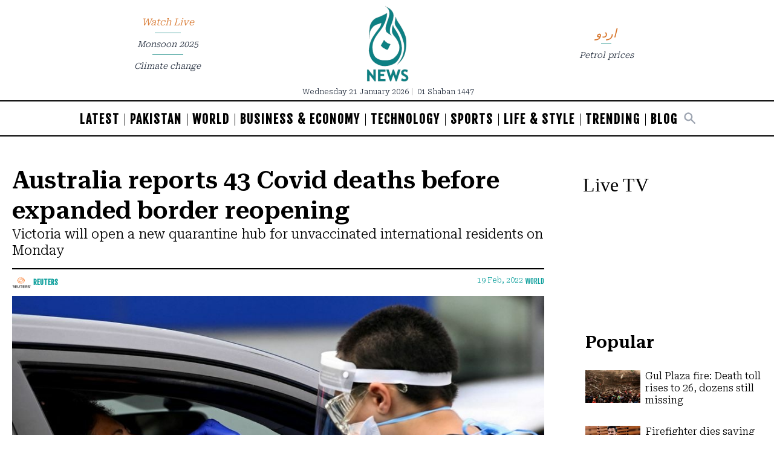

--- FILE ---
content_type: text/html; charset=UTF-8
request_url: https://english.aaj.tv/news/30279031
body_size: 23181
content:
<!DOCTYPE html>
<html lang="en">

<head>
        
    <!-- meta -->
    <meta charset="utf-8">
    <meta name="viewport" content="width=device-width,minimum-scale=1,initial-scale=1">
    <!--[if IE]> <meta http-equiv="X-UA-Compatible" content="IE=edge" /> <![endif]-->
    <title>Australia reports 43 Covid deaths before expanded border reopening - World - Aaj English TV</title> 
     <meta name='subject' content='Latest Pakistan news stories and analysis reporting on Current affair Pakistan Nations stories Karachi Lahore,Islamabad and more Pakistan cities latest news Updates...' /> 
     <meta name='description' content='Victoria will open a new quarantine hub for unvaccinated international residents on Monday' />   
     <meta property='og:locale' content='en_US' /> 
     <link rel='canonical' href='https://english.aaj.tv/news/30279031/' /> 
     <link rel='alternate' type='application/rss+xml' title='Australia reports 43 Covid deaths before expanded border reopening' href='https://english.aaj.tv/feeds/news/30279031' /> 
     <link rel='amphtml' href='https://english.aaj.tv/news/amp/30279031' />     
    <meta name='twitter:card' content='summary_large_image' /> 
    <meta name='twitter:site' content='@AajNewsEnglish' /> 
    <meta name='twitter:url' content='https://english.aaj.tv/news/30279031' />  
    <meta name='twitter:title' content='Australia reports 43 Covid deaths before expanded border reopening' /> 
    <meta name='twitter:description' content='Victoria will open a new quarantine hub for unvaccinated international residents on Monday' />
    
    <meta property='og:site_name' content='Aaj English TV' /> 
    <meta property='og:url' content='https://english.aaj.tv/news/30279031' /> 
    <meta property='og:type' content='article' /> 
    <meta property='og:title' content='Australia reports 43 Covid deaths before expanded border reopening' /> 
    <meta property='og:description' content='Victoria will open a new quarantine hub for unvaccinated international residents on Monday' />
    
    
    <meta itemprop='title' content='Australia reports 43 Covid deaths before expanded border reopening' /> 
    <meta itemprop='description' content='Victoria will open a new quarantine hub for unvaccinated international residents on Monday' />
    
    <meta name='description' content='Victoria will open a new quarantine hub for unvaccinated international residents on Monday' />
    
     <meta property='twitter:image' content='https://i.aaj.tv/large/2022/02/62109c68e6266.jpg' />
     <meta property='og:image' content='https://i.aaj.tv/large/2022/02/62109c68e6266.jpg' />
     <meta itemprop='image' content='https://i.aaj.tv/large/2022/02/62109c68e6266.jpg' />
    
    <meta property='article:section' itemprop='articleSection' content='world' /> 
    <meta property='article:publisher' content='https://english.aaj.tv' /> 
    <meta property='article:published_time' content='2022-02-19 12:29:56+05:00' /> 
    <meta property='article:modified_time' content='2022-02-19 12:29:56+05:00' /> 
    <meta property='article:tag' content='Omicron' />
    <meta property='article:tag' content='Australia' />
    <meta property='article:tag' content='New Zealand' />
    <meta property='article:tag' content='coronavirus' />
    
    <meta name='keywords' content='Omicron,Australia,New Zealand,coronavirus' />
    <meta name='news_keywords' content='Omicron,Australia,New Zealand,coronavirus' />
    
    <meta property='article:author' content='https://english.aaj.tv/authors/10000011/reuters' /> 
    <meta name='author' content='Reuters' /> 
    
    
    <!-- Google tag (gtag.js) -->
    <script async src="https://www.googletagmanager.com/gtag/js?id=G-BX45QPL4KF"></script>
    <script>
        window.dataLayer = window.dataLayer || [];
        window.googletag = window.googletag || {cmd: []};
        function gtag(){dataLayer.push(arguments);}
        gtag('js', new Date());
        gtag('config', 'G-BX45QPL4KF', {
           send_page_view: false
       });
    </script>
    <script data-infinite='true'>
        gtag('event', 'page_view', {
            "Category": "World","Categories": "World,Health","content_group": "world","Author": "Reuters-10000011","Authors": ["Reuters-10000011"],"Tag": ["Omicron","Australia","New Zealand","coronavirus"],"Id": "news/30279031","PublishedDate": 1645255796,"UpdatedDate": 1645255796,"ArticleAge": 123693374,"ArticleAgeRanges": "10+ days","ArticleType": "Default","ArticleWordCount": 292,"ArticleWordCountRanges": "400 words",
            "non_interaction": true
        });
    </script>
    
<script type="application/ld+json">
    {"@context":"http://schema.org","@graph":[{"@type":"Organization","@id":"https://english.aaj.tv/#organization","logo":"https://english.aaj.tv/_img/logo.png","description":"Victoria will open a new quarantine hub for unvaccinated international residents on Monday","name":"Aaj English TV","url":"https://english.aaj.tv","sameAs":[],"potentialAction":{"@type":"SearchAction","target":"https://english.aaj.tv/search?cx=2102e89c2490c42a7&ie=UTF-8&q={search_term_string}","query-input":"required name=search_term_string"},"address":{"@type":"PostalAddress","addressLocality":"Karachi","addressRegion":"Sindh","addressCountry":"PK"}}]}
</script>
<script type="application/ld+json">
    {"@context": "http://schema.org", "@type": "BreadcrumbList","itemListElement": [{"@type":"ListItem","position":1,"item":{"@id":"https://english.aaj.tv/world","name":"World"}}]}
</script>    <script type="application/ld+json">
        {"@context":"http://schema.org","@type":"NewsArticle","url":"https://english.aaj.tv","publisher":{"@context":"http://schema.org","@type":"Organization","name":"Aaj English TV","url":"https://english.aaj.tv","sameAs":[],"logo":{"@context":"http://schema.org","@type":"ImageObject","url":"https://english.aaj.tv/_img/logo.png"}},"copyrightYear":"2026","image":[{"@context":"http://schema.org","@type":"ImageObject","url":"https://i.aaj.tv/primary/2022/02/62109c68e6266.jpg","width":"960","height":"677","caption":"A woman takes a test for the coronavirus disease (COVID-19) at a testing centre in Sydney, Australia, January 5, 2022. Reuters/File"}],"mainEntityOfPage":"https://english.aaj.tv/news/30279031","headline":"Australia reports 43 Covid deaths before expanded border reopening","description":"Victoria will open a new quarantine hub for unvaccinated international residents on Monday","datePublished":"2022-02-19T12:29:56+05:00","dateModified":"2022-02-19T12:29:56+05:00","author":[{"@context":"http://schema.org","@type":"Person","name":"Reuters","url":"https://english.aaj.tv/authors/10000011/reuters"}]}
    </script>        <!-- - - - - start:counters - - - - -->
            <script type='text/javascript' data-infinite='true'>
                function runMyCounter() {
                    Counter.count([{"news":30279031},{"parent":"World"},{"parent":"Health"},{"tag":"coronavirus"},{"tag":"new-zealand"},{"tag":"australia"},{"tag":"omicron"},{"author":10000011},{"editor":30000084}]);
                }

                // Check the document's state
                if (document.readyState === "interactive" || document.readyState === "complete") {
                    // If already loaded, run it now
                    runMyCounter();
                } else {
                    // Otherwise, wait for the event
                    document.addEventListener("DOMContentLoaded", runMyCounter);
                }
            </script>
        <!-- - - - - end:counters - - - - -->    
    <style type='text/css'>
    /* CRITICALCSS */
    @charset "UTF-8";@font-face{font-family:'Fjalla One';font-style:normal;font-weight:400;font-display:swap;src:url(https://fonts.gstatic.com/s/fjallaone/v15/Yq6R-LCAWCX3-6Ky7FAFnOY.ttf) format('truetype')}@font-face{font-family:'Roboto Serif';font-style:normal;font-weight:300;font-stretch:normal;font-display:swap;src:url(https://fonts.gstatic.com/s/robotoserif/v16/R71RjywflP6FLr3gZx7K8UyuXDs9zVwDmXCb8lxYgmuii32UGoVldX70gfjL4-3sMM_kB_qXSEXTJQCFLH5-_bcElnQtp6c.ttf) format('truetype')}@font-face{font-family:'Roboto Serif';font-style:normal;font-weight:300;font-stretch:normal;font-display:swap;src:url(https://fonts.gstatic.com/s/robotoserif/v16/R71RjywflP6FLr3gZx7K8UyuXDs9zVwDmXCb8lxYgmuii32UGoVldX7kgfjL4-3sMM_kB_qXSEXTJQCFLH5-_bcElnQtp6c.ttf) format('truetype')}@font-face{font-family:'Roboto Serif';font-style:normal;font-weight:300;font-stretch:normal;font-display:swap;src:url(https://fonts.gstatic.com/s/robotoserif/v16/R71RjywflP6FLr3gZx7K8UyuXDs9zVwDmXCb8lxYgmuii32UGoVldX7UgfjL4-3sMM_kB_qXSEXTJQCFLH5-_bcElnQtp6c.ttf) format('truetype')}@font-face{font-family:'Roboto Serif';font-style:normal;font-weight:300;font-stretch:normal;font-display:swap;src:url(https://fonts.gstatic.com/s/robotoserif/v16/R71RjywflP6FLr3gZx7K8UyuXDs9zVwDmXCb8lxYgmuii32UGoVldX7EgfjL4-3sMM_kB_qXSEXTJQCFLH5-_bcElnQtp6c.ttf) format('truetype')}@font-face{font-family:'Roboto Serif';font-style:normal;font-weight:300;font-stretch:normal;font-display:swap;src:url(https://fonts.gstatic.com/s/robotoserif/v16/R71RjywflP6FLr3gZx7K8UyuXDs9zVwDmXCb8lxYgmuii32UGoVldX60gfjL4-3sMM_kB_qXSEXTJQCFLH5-_bcElnQtp6c.ttf) format('truetype')}@font-face{font-family:'Roboto Serif';font-style:normal;font-weight:300;font-stretch:normal;font-display:swap;src:url(https://fonts.gstatic.com/s/robotoserif/v16/R71RjywflP6FLr3gZx7K8UyuXDs9zVwDmXCb8lxYgmuii32UGoVldX6UgfjL4-3sMM_kB_qXSEXTJQCFLH5-_bcElnQtp6c.ttf) format('truetype')}@font-face{font-family:'Roboto Serif';font-style:normal;font-weight:300;font-stretch:normal;font-display:swap;src:url(https://fonts.gstatic.com/s/robotoserif/v16/R71RjywflP6FLr3gZx7K8UyuXDs9zVwDmXCb8lxYgmuii32UGoVldX50gfjL4-3sMM_kB_qXSEXTJQCFLH5-_bcElnQtp6c.ttf) format('truetype')}@font-face{font-family:'Roboto Serif';font-style:normal;font-weight:300;font-stretch:normal;font-display:swap;src:url(https://fonts.gstatic.com/s/robotoserif/v16/R71RjywflP6FLr3gZx7K8UyuXDs9zVwDmXCb8lxYgmuii32UGoVldX58gfjL4-3sMM_kB_qXSEXTJQCFLH5-_bcElnQtp6c.ttf) format('truetype')}@font-face{font-family:'Roboto Serif';font-style:normal;font-weight:300;font-stretch:normal;font-display:swap;src:url(https://fonts.gstatic.com/s/robotoserif/v16/R71RjywflP6FLr3gZx7K8UyuXDs9zVwDmXCb8lxYgmuii32UGoVldX5kgfjL4-3sMM_kB_qXSEXTJQCFLH5-_bcElnQtp6c.ttf) format('truetype')}@font-face{font-family:'Roboto Serif';font-style:normal;font-weight:300;font-stretch:normal;font-display:swap;src:url(https://fonts.gstatic.com/s/robotoserif/v16/R71RjywflP6FLr3gZx7K8UyuXDs9zVwDmXCb8lxYgmuii32UGoVldX5UgfjL4-3sMM_kB_qXSEXTJQCFLH5-_bcElnQtp6c.ttf) format('truetype')}@font-face{font-family:'Roboto Serif';font-style:normal;font-weight:300;font-stretch:normal;font-display:swap;src:url(https://fonts.gstatic.com/s/robotoserif/v16/R71RjywflP6FLr3gZx7K8UyuXDs9zVwDmXCb8lxYgmuii32UGoVldX40gfjL4-3sMM_kB_qXSEXTJQCFLH5-_bcElnQtp6c.ttf) format('truetype')}@font-face{font-family:'Roboto Serif';font-style:normal;font-weight:300;font-stretch:normal;font-display:swap;src:url(https://fonts.gstatic.com/s/robotoserif/v16/R71RjywflP6FLr3gZx7K8UyuXDs9zVwDmXCb8lxYgmuii32UGoVldX4UgfjL4-3sMM_kB_qXSEXTJQCFLH5-_bcElnQtp6c.ttf) format('truetype')}@font-face{font-family:'Roboto Serif';font-style:normal;font-weight:300;font-stretch:normal;font-display:swap;src:url(https://fonts.gstatic.com/s/robotoserif/v16/R71RjywflP6FLr3gZx7K8UyuXDs9zVwDmXCb8lxYgmuii32UGoVldX7kgvjL4-3sMM_kB_qXSEXTJQCFLH5-_bcElnQtp6c.ttf) format('truetype')}@font-face{font-family:'Roboto Serif';font-style:normal;font-weight:300;font-stretch:normal;font-display:swap;src:url(https://fonts.gstatic.com/s/robotoserif/v16/R71RjywflP6FLr3gZx7K8UyuXDs9zVwDmXCb8lxYgmuii32UGoVldX60gvjL4-3sMM_kB_qXSEXTJQCFLH5-_bcElnQtp6c.ttf) format('truetype')}@font-face{font-family:'Roboto Serif';font-style:normal;font-weight:300;font-stretch:normal;font-display:swap;src:url(https://fonts.gstatic.com/s/robotoserif/v16/R71RjywflP6FLr3gZx7K8UyuXDs9zVwDmXCb8lxYgmuii32UGoVldX6EgvjL4-3sMM_kB_qXSEXTJQCFLH5-_bcElnQtp6c.ttf) format('truetype')}@font-face{font-family:'Roboto Serif';font-style:normal;font-weight:300;font-stretch:normal;font-display:swap;src:url(https://fonts.gstatic.com/s/robotoserif/v16/R71RjywflP6FLr3gZx7K8UyuXDs9zVwDmXCb8lxYgmuii32UGoVldX5kgvjL4-3sMM_kB_qXSEXTJQCFLH5-_bcElnQtp6c.ttf) format('truetype')}@font-face{font-family:'Roboto Serif';font-style:normal;font-weight:300;font-stretch:normal;font-display:swap;src:url(https://fonts.gstatic.com/s/robotoserif/v16/R71RjywflP6FLr3gZx7K8UyuXDs9zVwDmXCb8lxYgmuii32UGoVldX40gvjL4-3sMM_kB_qXSEXTJQCFLH5-_bcElnQtp6c.ttf) format('truetype')}@font-face{font-family:'Roboto Serif';font-style:normal;font-weight:300;font-stretch:normal;font-display:swap;src:url(https://fonts.gstatic.com/s/robotoserif/v16/R71RjywflP6FLr3gZx7K8UyuXDs9zVwDmXCb8lxYgmuii32UGoVldX4EgvjL4-3sMM_kB_qXSEXTJQCFLH5-_bcElnQtp6c.ttf) format('truetype')}@font-face{font-family:'Roboto Serif';font-style:normal;font-weight:300;font-stretch:normal;font-display:swap;src:url(https://fonts.gstatic.com/s/robotoserif/v16/R71RjywflP6FLr3gZx7K8UyuXDs9zVwDmXCb8lxYgmuii32UGoVldX7kg_jL4-3sMM_kB_qXSEXTJQCFLH5-_bcElnQtp6c.ttf) format('truetype')}@font-face{font-family:'Roboto Serif';font-style:normal;font-weight:600;font-stretch:normal;font-display:swap;src:url(https://fonts.gstatic.com/s/robotoserif/v16/R71RjywflP6FLr3gZx7K8UyuXDs9zVwDmXCb8lxYgmuii32UGoVldX70gfjL4-3sMM_kB_qXSEXTJQCFLH5-_bcElvQqp6c.ttf) format('truetype')}@font-face{font-family:'Roboto Serif';font-style:normal;font-weight:600;font-stretch:normal;font-display:swap;src:url(https://fonts.gstatic.com/s/robotoserif/v16/R71RjywflP6FLr3gZx7K8UyuXDs9zVwDmXCb8lxYgmuii32UGoVldX7kgfjL4-3sMM_kB_qXSEXTJQCFLH5-_bcElvQqp6c.ttf) format('truetype')}@font-face{font-family:'Roboto Serif';font-style:normal;font-weight:600;font-stretch:normal;font-display:swap;src:url(https://fonts.gstatic.com/s/robotoserif/v16/R71RjywflP6FLr3gZx7K8UyuXDs9zVwDmXCb8lxYgmuii32UGoVldX7UgfjL4-3sMM_kB_qXSEXTJQCFLH5-_bcElvQqp6c.ttf) format('truetype')}@font-face{font-family:'Roboto Serif';font-style:normal;font-weight:600;font-stretch:normal;font-display:swap;src:url(https://fonts.gstatic.com/s/robotoserif/v16/R71RjywflP6FLr3gZx7K8UyuXDs9zVwDmXCb8lxYgmuii32UGoVldX7EgfjL4-3sMM_kB_qXSEXTJQCFLH5-_bcElvQqp6c.ttf) format('truetype')}@font-face{font-family:'Roboto Serif';font-style:normal;font-weight:600;font-stretch:normal;font-display:swap;src:url(https://fonts.gstatic.com/s/robotoserif/v16/R71RjywflP6FLr3gZx7K8UyuXDs9zVwDmXCb8lxYgmuii32UGoVldX60gfjL4-3sMM_kB_qXSEXTJQCFLH5-_bcElvQqp6c.ttf) format('truetype')}@font-face{font-family:'Roboto Serif';font-style:normal;font-weight:600;font-stretch:normal;font-display:swap;src:url(https://fonts.gstatic.com/s/robotoserif/v16/R71RjywflP6FLr3gZx7K8UyuXDs9zVwDmXCb8lxYgmuii32UGoVldX6UgfjL4-3sMM_kB_qXSEXTJQCFLH5-_bcElvQqp6c.ttf) format('truetype')}@font-face{font-family:'Roboto Serif';font-style:normal;font-weight:600;font-stretch:normal;font-display:swap;src:url(https://fonts.gstatic.com/s/robotoserif/v16/R71RjywflP6FLr3gZx7K8UyuXDs9zVwDmXCb8lxYgmuii32UGoVldX50gfjL4-3sMM_kB_qXSEXTJQCFLH5-_bcElvQqp6c.ttf) format('truetype')}@font-face{font-family:'Roboto Serif';font-style:normal;font-weight:600;font-stretch:normal;font-display:swap;src:url(https://fonts.gstatic.com/s/robotoserif/v16/R71RjywflP6FLr3gZx7K8UyuXDs9zVwDmXCb8lxYgmuii32UGoVldX58gfjL4-3sMM_kB_qXSEXTJQCFLH5-_bcElvQqp6c.ttf) format('truetype')}@font-face{font-family:'Roboto Serif';font-style:normal;font-weight:600;font-stretch:normal;font-display:swap;src:url(https://fonts.gstatic.com/s/robotoserif/v16/R71RjywflP6FLr3gZx7K8UyuXDs9zVwDmXCb8lxYgmuii32UGoVldX5kgfjL4-3sMM_kB_qXSEXTJQCFLH5-_bcElvQqp6c.ttf) format('truetype')}@font-face{font-family:'Roboto Serif';font-style:normal;font-weight:600;font-stretch:normal;font-display:swap;src:url(https://fonts.gstatic.com/s/robotoserif/v16/R71RjywflP6FLr3gZx7K8UyuXDs9zVwDmXCb8lxYgmuii32UGoVldX5UgfjL4-3sMM_kB_qXSEXTJQCFLH5-_bcElvQqp6c.ttf) format('truetype')}@font-face{font-family:'Roboto Serif';font-style:normal;font-weight:600;font-stretch:normal;font-display:swap;src:url(https://fonts.gstatic.com/s/robotoserif/v16/R71RjywflP6FLr3gZx7K8UyuXDs9zVwDmXCb8lxYgmuii32UGoVldX40gfjL4-3sMM_kB_qXSEXTJQCFLH5-_bcElvQqp6c.ttf) format('truetype')}@font-face{font-family:'Roboto Serif';font-style:normal;font-weight:600;font-stretch:normal;font-display:swap;src:url(https://fonts.gstatic.com/s/robotoserif/v16/R71RjywflP6FLr3gZx7K8UyuXDs9zVwDmXCb8lxYgmuii32UGoVldX4UgfjL4-3sMM_kB_qXSEXTJQCFLH5-_bcElvQqp6c.ttf) format('truetype')}@font-face{font-family:'Roboto Serif';font-style:normal;font-weight:600;font-stretch:normal;font-display:swap;src:url(https://fonts.gstatic.com/s/robotoserif/v16/R71RjywflP6FLr3gZx7K8UyuXDs9zVwDmXCb8lxYgmuii32UGoVldX7kgvjL4-3sMM_kB_qXSEXTJQCFLH5-_bcElvQqp6c.ttf) format('truetype')}@font-face{font-family:'Roboto Serif';font-style:normal;font-weight:600;font-stretch:normal;font-display:swap;src:url(https://fonts.gstatic.com/s/robotoserif/v16/R71RjywflP6FLr3gZx7K8UyuXDs9zVwDmXCb8lxYgmuii32UGoVldX60gvjL4-3sMM_kB_qXSEXTJQCFLH5-_bcElvQqp6c.ttf) format('truetype')}@font-face{font-family:'Roboto Serif';font-style:normal;font-weight:600;font-stretch:normal;font-display:swap;src:url(https://fonts.gstatic.com/s/robotoserif/v16/R71RjywflP6FLr3gZx7K8UyuXDs9zVwDmXCb8lxYgmuii32UGoVldX6EgvjL4-3sMM_kB_qXSEXTJQCFLH5-_bcElvQqp6c.ttf) format('truetype')}@font-face{font-family:'Roboto Serif';font-style:normal;font-weight:600;font-stretch:normal;font-display:swap;src:url(https://fonts.gstatic.com/s/robotoserif/v16/R71RjywflP6FLr3gZx7K8UyuXDs9zVwDmXCb8lxYgmuii32UGoVldX5kgvjL4-3sMM_kB_qXSEXTJQCFLH5-_bcElvQqp6c.ttf) format('truetype')}@font-face{font-family:'Roboto Serif';font-style:normal;font-weight:600;font-stretch:normal;font-display:swap;src:url(https://fonts.gstatic.com/s/robotoserif/v16/R71RjywflP6FLr3gZx7K8UyuXDs9zVwDmXCb8lxYgmuii32UGoVldX40gvjL4-3sMM_kB_qXSEXTJQCFLH5-_bcElvQqp6c.ttf) format('truetype')}@font-face{font-family:'Roboto Serif';font-style:normal;font-weight:600;font-stretch:normal;font-display:swap;src:url(https://fonts.gstatic.com/s/robotoserif/v16/R71RjywflP6FLr3gZx7K8UyuXDs9zVwDmXCb8lxYgmuii32UGoVldX4EgvjL4-3sMM_kB_qXSEXTJQCFLH5-_bcElvQqp6c.ttf) format('truetype')}@font-face{font-family:'Roboto Serif';font-style:normal;font-weight:600;font-stretch:normal;font-display:swap;src:url(https://fonts.gstatic.com/s/robotoserif/v16/R71RjywflP6FLr3gZx7K8UyuXDs9zVwDmXCb8lxYgmuii32UGoVldX7kg_jL4-3sMM_kB_qXSEXTJQCFLH5-_bcElvQqp6c.ttf) format('truetype')}@font-face{font-family:NafeesNaksh;font-style:normal;font-weight:400;unicode-range:U+06??,U+0750-077f,U+fb50-fdff,U+fe70-feff;src:url(https://cdn.jsdelivr.net/npm/urdu-web-fonts@1.0.3/Nafees-Web-Naskh/fonts/Nafees-Web-Naskh.woff) format("woff")}@media (min-width:720px){.sm\:text-4\.5{font-size:1.125rem}.container{max-width:720px}.sm\:col-span-6{grid-column:span 6/span 6}.sm\:row-start-1{grid-row-start:1}.sm\:row-end-2{grid-row-end:2}.sm\:row-end-4{grid-row-end:4}.sm\:mx-2{margin-left:.5rem;margin-right:.5rem}.sm\:mb-0{margin-bottom:0}.sm\:ml-3{margin-left:.75rem}.sm\:ml-4{margin-left:1rem}.sm\:ml-6{margin-left:1.5rem}.sm\:mr-3{margin-right:.75rem}.sm\:mt-0{margin-top:0}.sm\:mt-3{margin-top:.75rem}.sm\:mt-4{margin-top:1rem}.sm\:block{display:block}.sm\:flex{display:flex}.sm\:hidden{display:none}.sm\:w-1\/2{width:50%}.sm\:w-20{width:5rem}.sm\:w-auto{width:auto}.sm\:w-full{width:100%}.sm\:grid-cols-12{grid-template-columns:repeat(12,minmax(0,1fr))}.sm\:flex-row-reverse{flex-direction:row-reverse}.sm\:items-start{align-items:flex-start}.sm\:gap-x-5{-moz-column-gap:1.25rem;column-gap:1.25rem}.sm\:px-2{padding-left:.5rem;padding-right:.5rem}.sm\:px-4{padding-left:1rem;padding-right:1rem}.sm\:px-5{padding-left:1.25rem;padding-right:1.25rem}.sm\:py-4{padding-top:1rem;padding-bottom:1rem}.sm\:py-5{padding-top:1.25rem;padding-bottom:1.25rem}.sm\:text-left{text-align:left}.sm\:text-sm{font-size:var(--font-sm,.875rem);line-height:var(--font-sm-lineheight,1.25rem)}.nav-trend:not(:last-child):after{content:"";position:absolute;left:25%;bottom:0;height:1px;width:50%;border-bottom:1px solid #47a39e}}.my-4{margin-top:1rem;margin-bottom:1rem}.pb-4{padding-bottom:1rem}.pl-1{padding-left:.25rem}@media (min-width:720px){.sm\:text-4\.5{font-size:1.125rem}.sm\:w-full{width:100%}.sm\:col-span-6{grid-column:span 6/span 6}.sm\:row-start-1{grid-row-start:1}.sm\:row-start-2{grid-row-start:2}.sm\:row-end-2{grid-row-end:2}.sm\:row-end-4{grid-row-end:4}.sm\:mx-2{margin-left:.5rem;margin-right:.5rem}.sm\:mb-0{margin-bottom:0}.sm\:ml-3{margin-left:.75rem}.sm\:ml-4{margin-left:1rem}.sm\:ml-6{margin-left:1.5rem}.sm\:mr-3{margin-right:.75rem}.sm\:mt-0{margin-top:0}.sm\:mt-3{margin-top:.75rem}.sm\:mt-4{margin-top:1rem}.sm\:block{display:block}.sm\:flex{display:flex}.sm\:hidden{display:none}.sm\:w-1\/2{width:50%}.sm\:w-20{width:5rem}.sm\:w-auto{width:auto}.sm\:grid-cols-12{grid-template-columns:repeat(12,minmax(0,1fr))}.sm\:flex-row-reverse{flex-direction:row-reverse}.sm\:items-start{align-items:flex-start}.sm\:gap-x-5{-moz-column-gap:1.25rem;column-gap:1.25rem}.sm\:px-2{padding-left:.5rem;padding-right:.5rem}.sm\:px-4{padding-left:1rem;padding-right:1rem}.sm\:px-5{padding-left:1.25rem;padding-right:1.25rem}.sm\:py-4{padding-top:1rem;padding-bottom:1rem}.sm\:py-5{padding-top:1.25rem;padding-bottom:1.25rem}.sm\:text-left{text-align:left}.sm\:text-sm{font-size:var(--font-sm,.875rem);line-height:var(--font-sm-lineheight,1.25rem)}.nav-trend:not(:last-child):after{content:"";position:absolute;left:25%;bottom:0;height:1px;width:50%;border-bottom:1px solid #47a39e}.container{max-width:720px}}.sr-only{position:absolute;width:1px;height:1px;padding:0;margin:-1px;overflow:hidden;clip:rect(0,0,0,0);border:0}*,:after,:before{--tw-border-spacing-x:0;--tw-border-spacing-y:0;--tw-translate-x:0;--tw-translate-y:0;--tw-rotate:0;--tw-skew-x:0;--tw-skew-y:0;--tw-scale-x:1;--tw-scale-y:1;--tw-pan-x: ;--tw-pan-y: ;--tw-pinch-zoom: ;--tw-scroll-snap-strictness:proximity;--tw-gradient-from-position: ;--tw-gradient-via-position: ;--tw-gradient-to-position: ;--tw-ordinal: ;--tw-slashed-zero: ;--tw-numeric-figure: ;--tw-numeric-spacing: ;--tw-numeric-fraction: ;--tw-ring-inset: ;--tw-ring-offset-width:0px;--tw-ring-offset-color:#fff;--tw-ring-color:rgba(147,197,253,0.5);--tw-ring-offset-shadow:0 0 transparent;--tw-ring-shadow:0 0 transparent;--tw-shadow:0 0 transparent;--tw-shadow-colored:0 0 transparent;--tw-blur: ;--tw-brightness: ;--tw-contrast: ;--tw-grayscale: ;--tw-hue-rotate: ;--tw-invert: ;--tw-saturate: ;--tw-sepia: ;--tw-drop-shadow: ;--tw-backdrop-blur: ;--tw-backdrop-brightness: ;--tw-backdrop-contrast: ;--tw-backdrop-grayscale: ;--tw-backdrop-hue-rotate: ;--tw-backdrop-invert: ;--tw-backdrop-opacity: ;--tw-backdrop-saturate: ;--tw-backdrop-sepia: ;--tw-contain-size: ;--tw-contain-layout: ;--tw-contain-paint: ;--tw-contain-style: }::-webkit-backdrop{--tw-border-spacing-x:0;--tw-border-spacing-y:0;--tw-translate-x:0;--tw-translate-y:0;--tw-rotate:0;--tw-skew-x:0;--tw-skew-y:0;--tw-scale-x:1;--tw-scale-y:1;--tw-pan-x: ;--tw-pan-y: ;--tw-pinch-zoom: ;--tw-scroll-snap-strictness:proximity;--tw-gradient-from-position: ;--tw-gradient-via-position: ;--tw-gradient-to-position: ;--tw-ordinal: ;--tw-slashed-zero: ;--tw-numeric-figure: ;--tw-numeric-spacing: ;--tw-numeric-fraction: ;--tw-ring-inset: ;--tw-ring-offset-width:0px;--tw-ring-offset-color:#fff;--tw-ring-color:rgba(147,197,253,0.5);--tw-ring-offset-shadow:0 0 transparent;--tw-ring-shadow:0 0 transparent;--tw-shadow:0 0 transparent;--tw-shadow-colored:0 0 transparent;--tw-blur: ;--tw-brightness: ;--tw-contrast: ;--tw-grayscale: ;--tw-hue-rotate: ;--tw-invert: ;--tw-saturate: ;--tw-sepia: ;--tw-drop-shadow: ;--tw-backdrop-blur: ;--tw-backdrop-brightness: ;--tw-backdrop-contrast: ;--tw-backdrop-grayscale: ;--tw-backdrop-hue-rotate: ;--tw-backdrop-invert: ;--tw-backdrop-opacity: ;--tw-backdrop-saturate: ;--tw-backdrop-sepia: ;--tw-contain-size: ;--tw-contain-layout: ;--tw-contain-paint: ;--tw-contain-style: }::backdrop{--tw-border-spacing-x:0;--tw-border-spacing-y:0;--tw-translate-x:0;--tw-translate-y:0;--tw-rotate:0;--tw-skew-x:0;--tw-skew-y:0;--tw-scale-x:1;--tw-scale-y:1;--tw-pan-x: ;--tw-pan-y: ;--tw-pinch-zoom: ;--tw-scroll-snap-strictness:proximity;--tw-gradient-from-position: ;--tw-gradient-via-position: ;--tw-gradient-to-position: ;--tw-ordinal: ;--tw-slashed-zero: ;--tw-numeric-figure: ;--tw-numeric-spacing: ;--tw-numeric-fraction: ;--tw-ring-inset: ;--tw-ring-offset-width:0px;--tw-ring-offset-color:#fff;--tw-ring-color:rgba(147,197,253,0.5);--tw-ring-offset-shadow:0 0 transparent;--tw-ring-shadow:0 0 transparent;--tw-shadow:0 0 transparent;--tw-shadow-colored:0 0 transparent;--tw-blur: ;--tw-brightness: ;--tw-contrast: ;--tw-grayscale: ;--tw-hue-rotate: ;--tw-invert: ;--tw-saturate: ;--tw-sepia: ;--tw-drop-shadow: ;--tw-backdrop-blur: ;--tw-backdrop-brightness: ;--tw-backdrop-contrast: ;--tw-backdrop-grayscale: ;--tw-backdrop-hue-rotate: ;--tw-backdrop-invert: ;--tw-backdrop-opacity: ;--tw-backdrop-saturate: ;--tw-backdrop-sepia: ;--tw-contain-size: ;--tw-contain-layout: ;--tw-contain-paint: ;--tw-contain-style: }*,:after,:before{box-sizing:border-box;border:0 solid var(--gray-200,#e5e7eb)}:after,:before{--tw-content:""}:host,html{line-height:1.5;-webkit-text-size-adjust:100%;-moz-tab-size:4;-o-tab-size:4;tab-size:4;font-family:NafeesNaksh,ui-sans-serif,system-ui,sans-serif,Apple Color Emoji,Segoe UI Emoji,Segoe UI Symbol,Noto Color Emoji;font-feature-settings:normal;font-variation-settings:normal}body{margin:0;line-height:inherit}h1,h2,h3{font-size:inherit;font-weight:inherit}a{color:inherit;text-decoration:inherit}button,input{font-family:inherit;font-feature-settings:inherit;font-variation-settings:inherit;font-size:100%;font-weight:inherit;line-height:inherit;letter-spacing:inherit;color:inherit;margin:0;padding:0}button{text-transform:none}button{-webkit-appearance:button;background-color:transparent;background-image:none}:-moz-focusring{outline:auto}:-moz-ui-invalid{box-shadow:none}::-webkit-inner-spin-button,::-webkit-outer-spin-button{height:auto}[type=search]{-webkit-appearance:textfield;outline-offset:-2px}::-webkit-search-decoration{-webkit-appearance:none}::-webkit-file-upload-button{-webkit-appearance:button;font:inherit}figure,h1,h2,h3,p{margin:0}input::-moz-placeholder{opacity:1;color:var(--gray-400,#9fa6b2)}input:-ms-input-placeholder{opacity:1;color:var(--gray-400,#9fa6b2)}img,svg{display:block;vertical-align:middle}img{max-width:100%;height:auto}[type=search],[type=text]{-webkit-appearance:none;-moz-appearance:none;appearance:none;background-color:#fff;border-color:var(--gray-500,#6b7280);border-width:1px;border-radius:0;padding:.5rem .75rem;font-size:1rem;line-height:1.5rem;--tw-shadow:0 0 transparent}input::-moz-placeholder{color:var(--gray-500,#6b7280);opacity:1}input:-ms-input-placeholder{color:var(--gray-500,#6b7280);opacity:1}::-webkit-datetime-edit-fields-wrapper{padding:0}::-webkit-date-and-time-value{min-height:1.5em;text-align:inherit}::-webkit-datetime-edit{display:inline-flex}::-webkit-datetime-edit,::-webkit-datetime-edit-day-field,::-webkit-datetime-edit-hour-field,::-webkit-datetime-edit-meridiem-field,::-webkit-datetime-edit-millisecond-field,::-webkit-datetime-edit-minute-field,::-webkit-datetime-edit-month-field,::-webkit-datetime-edit-second-field,::-webkit-datetime-edit-year-field{padding-top:0;padding-bottom:0}.container{width:100%}@media (min-width:960px){.container{max-width:960px}}@media (min-width:1280px){.container{max-width:1280px}}.container{margin-left:auto;margin-right:auto;padding-left:.5rem;padding-right:.5rem}@media (min-width:960px){.container{margin-left:auto;margin-right:auto;padding-left:1rem;padding-right:1rem}}.btn{display:inline-flex;align-items:center;border-color:transparent;padding:.125rem .5rem;font-family:NafeesNaksh,ui-sans-serif,system-ui,sans-serif,Apple Color Emoji,Segoe UI Emoji,Segoe UI Symbol,Noto Color Emoji;font-size:var(--font-xs,.75rem);line-height:var(--font-xs-lineheight,1rem);font-weight:500;text-transform:uppercase;line-height:1rem}.btn-label{background-color:transparent;padding-left:0;padding-right:0;font-weight:300}.scrollbar-hide::-webkit-scrollbar{display:none}.scrollbar-hide{-ms-overflow-style:none;scrollbar-width:none}figure.media{position:relative;clear:both;max-width:100%;overflow:hidden}.media__item{position:relative;display:block;text-align:center;padding:0 0 60%}.media__item img{position:absolute;top:0;right:0;bottom:0;left:0;margin:auto;max-height:100%;max-width:100%}.media--fill img{height:100%;width:100%}img:-moz-loading{visibility:hidden}.sr-only{position:absolute;width:1px;height:1px;padding:0;margin:-1px;overflow:hidden;clip:rect(0,0,0,0);white-space:nowrap;border-width:0}.fixed{position:fixed}.absolute{position:absolute}.relative{position:relative}.inset-y-0{top:0;bottom:0}.bottom-0{bottom:0}.left-0{left:0}.left-1\/4{left:25%}.right-0{right:0}.top-0{top:0}.z-50{z-index:50}.row-start-1{grid-row-start:1}.row-start-2{grid-row-start:2}.row-start-3{grid-row-start:3}.float-right{float:right}.float-none{float:none}.mx-1{margin-left:.25rem;margin-right:.25rem}.mx-auto{margin-left:auto;margin-right:auto}.my-2{margin-top:.5rem;margin-bottom:.5rem}.-mb-px{margin-bottom:-1px}.-ml-2{margin-left:-.5rem}.-mt-1{margin-top:-.25rem}.mb-0{margin-bottom:0}.mb-1{margin-bottom:.25rem}.mb-10{margin-bottom:2.5rem}.mb-2{margin-bottom:.5rem}.mb-2\.5{margin-bottom:.625rem}.mb-3{margin-bottom:.75rem}.mb-4{margin-bottom:1rem}.mb-6{margin-bottom:1.5rem}.ml-0{margin-left:0}.ml-2{margin-left:.5rem}.ml-4{margin-left:1rem}.mr-1{margin-right:.25rem}.mt-0\.5{margin-top:.125rem}.mt-1{margin-top:.25rem}.mt-10{margin-top:2.5rem}.mt-2{margin-top:.5rem}.mt-3{margin-top:.75rem}.block{display:block}.inline-block{display:inline-block}.inline{display:inline}.flex{display:flex}.inline-flex{display:inline-flex}.grid{display:grid}.hidden{display:none}.h-12{height:3rem}.h-14{height:3.5rem}.h-4{height:1rem}.h-6{height:1.5rem}.h-7{height:1.75rem}.h-px{height:1px}.w-1\/2{width:50%}.w-1\/3{width:33.333333%}.w-10{width:2.5rem}.w-12{width:3rem}.w-30{width:7.5rem}.w-4{width:1rem}.w-6{width:1.5rem}.w-7{width:1.75rem}.w-full{width:100%}.max-w-lg{max-width:32rem}.max-w-screen-lg{max-width:1280px}.flex-1{flex:1 1 0%}.flex-shrink-0{flex-shrink:0}.grid-cols-1{grid-template-columns:repeat(1,minmax(0,1fr))}.grid-cols-12{grid-template-columns:repeat(12,minmax(0,1fr))}.grid-cols-2{grid-template-columns:repeat(2,minmax(0,1fr))}.flex-row{flex-direction:row}.flex-col{flex-direction:column}.items-center{align-items:center}.items-stretch{align-items:stretch}.justify-center{justify-content:center}.justify-evenly{justify-content:space-evenly}.gap-2{gap:.5rem}.gap-3{gap:.75rem}.gap-4{gap:1rem}.divide-y>:not([hidden])~:not([hidden]){--tw-divide-y-reverse:0;border-top-width:calc(1px*(1 - var(--tw-divide-y-reverse)));border-bottom-width:calc(1px*var(--tw-divide-y-reverse))}.divide-gray-300>:not([hidden])~:not([hidden]){border-color:var(--gray-300,#d2d6dc)}.self-auto{align-self:auto}.overflow-auto{overflow:auto}.overflow-hidden{overflow:hidden}.whitespace-nowrap{white-space:nowrap}.rounded-full{border-radius:9999px}.rounded-md{border-radius:.375rem}.rounded-sm{border-radius:.125rem}.rounded-t-md{border-top-left-radius:.375rem;border-top-right-radius:.375rem}.border{border-width:1px}.border-b{border-bottom-width:1px}.border-b-2{border-bottom-width:2px}.border-r{border-right-width:1px}.border-t-2{border-top-width:2px}.border-black{border-color:var(--black,#000)}.border-gray-200{border-color:var(--gray-200,#e5e7eb)}.border-gray-800{border-color:var(--gray-800,#252f3f)}.border-green-500{border-color:var(--green-500,#88ab68)}.border-orange-200{border-color:var(--orange-200,#ef9f4c)}.border-transparent{border-color:transparent}.bg-black{background-color:var(--black,#000)}.bg-gray-100{background-color:var(--gray-100,#f4f5f7)}.bg-gray-50{background-color:var(--gray-50,#f9fafb)}.bg-green-50{background-color:var(--green-50,#e2eee2)}.bg-orange-600{background-color:var(--orange-600,#d7752b)}.bg-white{background-color:var(--white,#fff)}.p-2{padding:.5rem}.p-4{padding:1rem}.px-0{padding-left:0;padding-right:0}.px-1{padding-left:.25rem;padding-right:.25rem}.px-2{padding-left:.5rem;padding-right:.5rem}.px-3{padding-left:.75rem;padding-right:.75rem}.px-4{padding-left:1rem;padding-right:1rem}.px-8{padding-left:2rem;padding-right:2rem}.py-1{padding-top:.25rem;padding-bottom:.25rem}.py-2{padding-top:.5rem;padding-bottom:.5rem}.py-3{padding-top:.75rem;padding-bottom:.75rem}.py-4{padding-top:1rem;padding-bottom:1rem}.pb-1{padding-bottom:.25rem}.pb-2{padding-bottom:.5rem}.pb-2\.5{padding-bottom:.625rem}.pb-3{padding-bottom:.75rem}.pb-5{padding-bottom:1.25rem}.pl-2{padding-left:.5rem}.pl-8{padding-left:2rem}.pr-2{padding-right:.5rem}.pr-4{padding-right:1rem}.pt-1{padding-top:.25rem}.pt-2{padding-top:.5rem}.pt-4{padding-top:1rem}.text-center{text-align:center}.align-middle{vertical-align:middle}.font-arial{font-family:Arial}.font-fjalla{font-family:Fjalla One,Arial Narrow,ui-sans-serif,system-ui,sans-serif,Apple Color Emoji,Segoe UI Emoji,Segoe UI Symbol,Noto Color Emoji}.font-roboto-serif{font-family:Roboto Serif,Palatino,ui-serif,Georgia,Cambria,Times New Roman,Times,serif}.font-sans{font-family:NafeesNaksh,ui-sans-serif,system-ui,sans-serif,Apple Color Emoji,Segoe UI Emoji,Segoe UI Symbol,Noto Color Emoji}.text-3{font-size:.75rem}.text-3\.5{font-size:.875rem}.text-4{font-size:1rem}.text-5{font-size:1.25rem}.text-6{font-size:1.5rem}.text-7{font-size:1.75rem}.text-lg{line-height:var(--font-lg-lineheight,1.75rem)}.text-lg{font-size:var(--font-lg,1.125rem)}.text-sm{line-height:var(--font-sm-lineheight,1.25rem)}.text-sm{font-size:var(--font-sm,.875rem)}.text-xs{font-size:var(--font-xs,.75rem);line-height:var(--font-xs-lineheight,1rem)}.font-bold{font-weight:700}.font-light{font-weight:300}.font-medium{font-weight:500}.font-normal{font-weight:400}.font-semibold{font-weight:600}.uppercase{text-transform:uppercase}.italic{font-style:italic}.leading-4{line-height:1rem}.leading-5{line-height:1.25rem}.leading-6{line-height:1.5rem}.leading-8{line-height:2rem}.leading-none{line-height:1}.tracking-wide{letter-spacing:.025em}.text-black{color:var(--black,#000)}.text-gray-400{color:var(--gray-400,#9fa6b2)}.text-gray-500{color:var(--gray-500,#6b7280)}.text-gray-600{color:var(--gray-600,#4b5563)}.text-gray-700{color:var(--gray-700,#374151)}.text-gray-800{color:var(--gray-800,#252f3f)}.text-gray-900{color:var(--gray-900,#161e2e)}.text-orange-600{color:var(--orange-600,#d7752b)}.text-teal-200{color:var(--teal-200,#02bb9b)}.text-white{color:var(--white,#fff)}.antialiased{-webkit-font-smoothing:antialiased;-moz-osx-font-smoothing:grayscale}.placeholder-gray-500::-moz-placeholder{color:var(--gray-500,#6b7280)}.placeholder-gray-500:-ms-input-placeholder{color:var(--gray-500,#6b7280)}.shadow-sm{box-shadow:var(--tw-ring-offset-shadow,0 0 transparent),var(--tw-ring-shadow,0 0 transparent),var(--tw-shadow)}.shadow-sm{--tw-shadow:0 1px 2px 0 rgba(0,0,0,0.05);--tw-shadow-colored:0 1px 2px 0 var(--tw-shadow-color)}.outline-none{outline:transparent solid 2px;outline-offset:2px}.decoration-teal-200{-webkit-text-decoration-color:var(--teal-200,#02bb9b);text-decoration-color:var(--teal-200,#02bb9b)}@media (min-width:720px){.sm\:col-span-6{grid-column:span 6/span 6}.sm\:row-start-1{grid-row-start:1}.sm\:row-start-2{grid-row-start:2}.sm\:row-end-2{grid-row-end:2}.sm\:row-end-4{grid-row-end:4}.sm\:mx-2{margin-left:.5rem;margin-right:.5rem}.sm\:mb-0{margin-bottom:0}.sm\:ml-3{margin-left:.75rem}.sm\:ml-4{margin-left:1rem}.sm\:ml-6{margin-left:1.5rem}.sm\:mr-3{margin-right:.75rem}.sm\:mt-0{margin-top:0}.sm\:mt-3{margin-top:.75rem}.sm\:mt-4{margin-top:1rem}.sm\:block{display:block}.sm\:flex{display:flex}.sm\:hidden{display:none}.sm\:w-1\/2{width:50%}.sm\:w-20{width:5rem}.sm\:w-auto{width:auto}.sm\:grid-cols-12{grid-template-columns:repeat(12,minmax(0,1fr))}.sm\:flex-row-reverse{flex-direction:row-reverse}.sm\:items-start{align-items:flex-start}.sm\:gap-x-5{-moz-column-gap:1.25rem;column-gap:1.25rem}.sm\:px-2{padding-left:.5rem;padding-right:.5rem}.sm\:px-4{padding-left:1rem;padding-right:1rem}.sm\:px-5{padding-left:1.25rem;padding-right:1.25rem}.sm\:py-4{padding-top:1rem;padding-bottom:1rem}.sm\:py-5{padding-top:1.25rem;padding-bottom:1.25rem}.sm\:text-left{text-align:left}.sm\:text-sm{font-size:var(--font-sm,.875rem);line-height:var(--font-sm-lineheight,1.25rem)}.nav-trend:not(:last-child):after{content:"";position:absolute;left:25%;bottom:0;height:1px;width:50%;border-bottom:1px solid #47a39e}}@media (min-width:960px){.md\:col-span-3{grid-column:span 3/span 3}.md\:col-span-6{grid-column:span 6/span 6}.md\:row-start-1{grid-row-start:1}.md\:row-end-2{grid-row-end:2}.md\:row-end-5{grid-row-end:5}.md\:ml-20{margin-left:5rem}.md\:ml-4{margin-left:1rem}.md\:mr-20{margin-right:5rem}.md\:mt-0{margin-top:0}.md\:hidden{display:none}.md\:max-w-xs{max-width:20rem}.md\:grid-cols-1{grid-template-columns:repeat(1,minmax(0,1fr))}.md\:px-2{padding-left:.5rem;padding-right:.5rem}}.aaj-time .timestamp--label{display:none}.popular-list{counter-reset:list-number}.popular-item .story__link:before{display:flex;border:1px solid #e4eee3;background:#e4eee3;color:#555;border-radius:30px;padding:2px 6px;counter-increment:list-number;content:counter(list-number);font-weight:700;font-size:.8rem;line-height:1.25;margin-right:6px;width:23px;height:23px;justify-content:center}
    </style>
    <link as='style' rel='preload'  href='https://english.aaj.tv/_css/newskit.20260114111004.css' media='all' onload="this.onload=null;this.rel='stylesheet'">
    <noscript><link rel='stylesheet'  href='https://english.aaj.tv/_css/newskit.20260114111004.css' media='all'></noscript>

    <link as='style' rel='preload'  href='https://english.aaj.tv/_css/shame.20251128113722.css?id=bd536c0b' media='all' onload="this.onload=null;this.rel='stylesheet'">
    <noscript><link rel='stylesheet'  href='https://english.aaj.tv/_css/shame.20251128113722.css?id=bd536c0b' media='all'></noscript>

    <link as='style' rel='preload'  href='https://fonts.googleapis.com/css2?family=Fjalla+One&amp;family=Roboto+Serif:opsz,wght@8..144,300;8..144,600&amp;display=swap' media='all' onload="this.onload=null;this.rel='stylesheet'">
    <noscript><link rel='stylesheet'  href='https://fonts.googleapis.com/css2?family=Fjalla+One&amp;family=Roboto+Serif:opsz,wght@8..144,300;8..144,600&amp;display=swap' media='all'></noscript>

    <link as='style' rel='preload'  href='https://cdnjs.cloudflare.com/ajax/libs/font-awesome/4.7.0/css/font-awesome.min.css?display=swap' media='all' onload="this.onload=null;this.rel='stylesheet'">
    <noscript><link rel='stylesheet'  href='https://cdnjs.cloudflare.com/ajax/libs/font-awesome/4.7.0/css/font-awesome.min.css?display=swap' media='all'></noscript>

    <link as='style' rel='preload'  href='https://english.aaj.tv/_css/print.20251003111604.css' media='print' onload="this.onload=null;this.rel='stylesheet'">
    <noscript><link rel='stylesheet'  href='https://english.aaj.tv/_css/print.20251003111604.css' media='print'></noscript>

    <link as='style' rel='preload'  href='https://english.aaj.tv/_css/icons.20251003111604.css' media='all' onload="this.onload=null;this.rel='stylesheet'">
    <noscript><link rel='stylesheet'  href='https://english.aaj.tv/_css/icons.20251003111604.css' media='all'></noscript>

    <link as='style' rel='preload'  href='https://english.aaj.tv/_css/forms.20251003111604.css' media='all' onload="this.onload=null;this.rel='stylesheet'">
    <noscript><link rel='stylesheet'  href='https://english.aaj.tv/_css/forms.20251003111604.css' media='all'></noscript>

    <script  src='https://cdnjs.cloudflare.com/ajax/libs/jquery/3.6.0/jquery.min.js' defer='true'></script>
    <script  src='https://cdnjs.cloudflare.com/ajax/libs/lazysizes/5.3.2/lazysizes.min.js' defer='true'></script>
    <script  src='https://english.aaj.tv/_js/all.20260113191223.js?id=d3f0b776' defer='true'></script>
    <script type="text/javascript">
  !function (e, f, u, i) {
    e.async = 1;
    e.src = u;
    e.id = i;
    f.parentNode.insertBefore(e, f);
  }(document.createElement('script'),
  document.getElementsByTagName('script')[0],
  '//cdn.taboola.com/libtrc/aajtv-network/loader.js');
</script>

    
    <link rel='dns-prefetch  preconnect' href='//i.aaj.tv'>
    <link rel='dns-prefetch  preconnect' href='//fonts.gstatic.com' crossorigin>
    <link rel='dns-prefetch  preconnect' href='//fonts.googleapis.com'>
    <link rel='dns-prefetch  preconnect' href='//cdnjs.cloudflare.com'>
    <link rel='dns-prefetch  preconnect' href='//cdnjs.cloudflare.com'>
    <link rel='dns-prefetch  preconnect' href='//cdnjs.cloudflare.com'>
            
    <!-- adverts:header start -->
    <link rel="preconnect" href="https://securepubads.g.doubleclick.net" crossorigin>
    <link rel="preconnect" href="https://tpc.googlesyndication.com" crossorigin>
    <script async src="https://securepubads.g.doubleclick.net/tag/js/gpt.js"></script>
    <script>
    window.googletag = window.googletag || {cmd: []};
    window.__debugAds = window.location && window.location.search && window.location.search.includes('googfc');
    window.isElemVisible = (div) => {
        // https://stackoverflow.com/a/33456469/50475
        return div && (!!(div.offsetWidth || div.offsetHeight || div.getClientRects().length));
    }

    // Relocate Ads
    window.addEventListener('DOMContentLoaded',function () {
        document.querySelectorAll('[data-selector]').forEach(ad => {
            if (target = document.querySelector(ad.getAttribute('data-selector'))) {
                if (ad.closest('.ad-sticky-slide')) {
                    ad = ad.closest('.ad-sticky-slide');
                }
                target.insertAdjacentElement('afterend', ad);
            }
        });
    });

    // Relocate Ad if viewport width is less than 720px
    window.addEventListener('DOMContentLoaded',function () {
        if (window.matchMedia('(max-width: 720px)').matches) {
            document.querySelectorAll('[data-selector-mobile]').forEach(ad => {
                if (target = document.querySelector(ad.getAttribute('data-selector-mobile'))) {
                    target.insertAdjacentElement('afterend', ad);
                }
            });
        }
    });

    googletag.cmd.push(function() {
                
        googletag.defineSlot('/1055356/BRecorder-Responsive-Middle-LEADERBOARD', [[970,250],[970,90],[728,90],[320,50],[320,100],[300,50]], 'div-gpt-ad-1682608561302-0')
            .defineSizeMapping([[[728,0],[[728,90],[300,600],[320,480],[320,50],[320,100],[300,50],[1,1]]],[[0,0],[[300,600],[320,480],[300,250],[320,50],[320,100],[300,50],[1,1]]]])
            .addService(googletag.pubads());        
        googletag.defineSlot('/1055356/BRecorder-Responsive-MREC', [[300,250]], 'div-gpt-ad-1682595434088-0')
            .defineSizeMapping([[[0,0],[[300,250]]]])
            .addService(googletag.pubads());        
        googletag.defineSlot('/1055356/BRecorder-Responsive-Article-LEADERBOARD', [[728,90],[320,100],[320,50],[300,50],[1,1]], 'div-gpt-ad-1696590111051-0')
            .defineSizeMapping([[[728,0],[[728,90],[320,50],[320,100],[300,50],[1,1]]],[[0,0],[[300,250],[320,50],[320,100],[300,50],[1,1]]]])
            .addService(googletag.pubads());        
        googletag.defineSlot('/1055356/BRecorder-Responsive-SKY-MREC', [[300,250],[300,600],[160,600]], 'div-gpt-ad-1682595529467-0')
            .defineSizeMapping([[[0,0],[[300,600],[300,250],[160,600]]]])
            .addService(googletag.pubads());        
        googletag.defineSlot('/1055356/BRecorder-Responsive-Header-LEADERBOARD', [[970,250],[970,90],[728,90],[320,50],[320,100],[300,50]], 'div-gpt-ad-1682595191115-0')
            .defineSizeMapping([[[970,0],[[970,250],[970,90],[728,90],[320,50],[320,100],[300,50]]],[[728,0],[[728,90],[320,50],[320,100],[300,50]]],[[0,0],[[300,250],[320,50],[320,100],[300,50]]]])
            .addService(googletag.pubads());
                
        googletag.pubads().setTargeting('site', ["english.aaj.tv","www.aaj.tv"]);        
        googletag.pubads().setTargeting('category', ["Health","World","Single Story"]);        
        googletag.pubads().setTargeting('tag', ["coronavirus","New Zealand","Australia","Omicron"]);
        
        
        googletag.pubads().enableSingleRequest();
        googletag.enableServices();

        // Eager load anchor slot right away
        if (typeof anchorSlot !== 'undefined' && anchorSlot) {
            googletag.pubads().refresh(anchorSlot);
        }

        // Eager load slots with data-eager[true] and display them before lazy-load
        document.querySelectorAll('[data-eager="true"]').forEach(eagerSlot => {
            const slotId = eagerSlot.id;
            if (slotId) {
                // Find the slot by element ID directly
                const slot = googletag.pubads().getSlots().find(s => s.getSlotElementId() === slotId);
                if (slot) {
                    if (window.__debugAds) { console.log('Slot to EagerLoad: ' + slot.getAdUnitPath() + ' ' + slotId); }
                    googletag.pubads().refresh([slot]);
                }
            }
        });

        googletag.pubads().enableLazyLoad({
            fetchMarginPercent: 200,
            renderMarginPercent: 50,
            mobileScaling: 1.0
        });
        
        
        window.refreshAd = ((id, smart = true) => {
            const INVIEW_THRESHOLD = 30;
            const WAIT_TIMEOUT = 3000;
            const delayedIds = new Set();

            const log = (label, extra = '') =>
                window.__debugAds && console.log(new Date().toISOString().substr(11, 8) + ' ' + label + '(' + extra + ')');

            const getMatchingSlots = id =>
                googletag.pubads().getSlots().filter(
                    slot => slot.getAdUnitPath() === id || slot.getSlotElementId() === id
                );
            
            // no smart refresh, just refresh the ad after x seconds
            if (smart === false) {
                log('dumb refreshAd', id + '!!');
                googletag.pubads().refresh(getMatchingSlots(id));
                return;
            }

            function attemptRefresh(id, doRefresh, remainingTimeout = 3000) {
                log('delayedRefresh', id + ', ' + doRefresh + ', ' + remainingTimeout);

                if (doRefresh && !delayedIds.has(id)) {
                    if (remainingTimeout === 0) {
                        log('refreshAd', id + '!!');
                        googletag.pubads().refresh(getMatchingSlots(id));
                        return;
                    }
                    
                    delayedIds.add(id);
                    
                    setTimeout(() => {
                        if (!delayedIds.has(id)) return;

                        delayedIds.delete(id);
                        const percent = percentageInView(id);
                        attemptRefresh(id, percent >= INVIEW_THRESHOLD, remainingTimeout - 1000);
                    }, WAIT_TIMEOUT);
                }
                
                if (!doRefresh) {
                    delayedIds.delete(id);
                    setTimeout(() => refreshAd(id, true), 1000);
                }
            }
            
            log('refreshAd', id);

            const slots = getMatchingSlots(id);
            for (const slot of slots) {
                const percent = percentageInView(id);
                log('inViewPercent', percent);
                // smart refresh recurrsive function to handle ad refreshing
                // when in view and x seconds have passed
                attemptRefresh(id, percent >= INVIEW_THRESHOLD);
            }
        }); 
        
        window.percentageInView = ((id) => {
            const element = document.getElementById(id);
            if (!element) {
                return 0;
            }
            
            let adRect = element.getBoundingClientRect();
            
            let needsHiding = false;
            if (adRect.x == 0) {
                adRect = element.getBoundingClientRect();
                element.style.display = 'block';
                needsHiding = true;
                
            }
            
            // Calculate visible vertical height
            const visibleHeight = Math.min(adRect.bottom, window.innerHeight) - Math.max(adRect.top, 0);

            // Ensure visibility is non-negative
            const clampedVisibleHeight = Math.max(0, visibleHeight);
            const totalHeight = adRect.height;

            // Calculate vertical percentage in view
            const percentageInView = totalHeight > 0 ? (clampedVisibleHeight / totalHeight) * 100 : 0;

            if (needsHiding) element.style.display = 'none';
            
            return percentageInView;
        });
        
        // <div data-refresh="30" id='div-gpt-ad-1234567890123-0' ...
        // https://developers.google.com/publisher-tag/reference#googletag.events.SlotRenderEndedEvent
        googletag.pubads().addEventListener("slotRenderEnded", (e) => {
            const id = e.slot.getSlotElementId();
            const element = document.getElementById(id);
            if (!e.isEmpty && element) {
                if (e.size && (e.size[0] > 1 || e.size[1] > 1)) {
                    element.classList.add('ad-rendered');
                    var renderedClasses = element.getAttribute('data-rendered-classes');
                    if (renderedClasses) {
                        renderedClasses = renderedClasses.trim();
                        if (renderedClasses) {
                            renderedClasses = renderedClasses.split(/\s+/);
                            element.classList.add(...renderedClasses);
                        }
                    }
                    const adUnitPath = e.slot.getAdUnitPath();
                    console.log(new Date().toISOString().substr(11, 8) + ' %cADVERT%c: '   + e.size[0] + ',' + e.size[1] + ' | Id: ' + id + ' | Path: ' + e.slot.getAdUnitPath() + ' | Advertiser: ' + e.advertiserId + ' | LineItem: ' + (e.lineItemId || 'Adx') + ' | Creative: ' + e.creativeId, 'color: orange;', 'color: initial;');
                } else {
                    const adUnitPath = e.slot.getAdUnitPath();
                    console.log(new Date().toISOString().substr(11, 8) + ' %cADVERT%c: '   + e.size[0] + ',' + e.size[1] + ' | Id: ' + id + ' | Path: ' + e.slot.getAdUnitPath() + ' | Advertiser: ' + e.advertiserId + ' | LineItem: ' + e.lineItemId + ' | Creative: ' + e.creativeId, 'color: orange;', 'color: initial;');
                }
            }

            // data-refresh
            const smartRefreshSeconds = element.getAttribute('data-smart-refresh') ?? null;
            const seconds = element.getAttribute('data-refresh') ?? smartRefreshSeconds;
            if (seconds) {
                const isSmart = smartRefreshSeconds ?? false;
                const adUnitPath = e.slot.getAdUnitPath();
                console.log(new Date().toISOString().substr(11, 8) + ' %crefreshAd%c(' + id + ', ' + isSmart  + ') in ' + seconds + 's' + ' ' + adUnitPath, 'color: orange;', 'color: initial;');
                // We clear the timeouts in case refresh was initiated via data-refresh
                // but then also called manually refreshAd(id, boolean) which will create two timers.
                // Or if the user called refreshAd multiple times we just bullet proof the code
                // since its adverts and want to avoid violations and be extra careful.
                window.__refreshAdTimeouts = window.__refreshAdTimeouts || [];
                clearTimeout(window.__refreshAdTimeouts[id]);
                window.__refreshAdTimeouts[id] = setTimeout(() => refreshAd(id, isSmart), seconds * 1000);
            };
        });
        
        // create an array of rendered slots
        // this event is fired only for ads with content, no empty slots (SlotRenderEndedEvent)
        // https://developers.google.com/publisher-tag/reference#googletag.events.SlotOnloadEvent
        googletag.pubads().addEventListener('slotOnload', function(e) {
            const id = e.slot.getSlotElementId(); 
            const slot = document.getElementById(id);
            
            const parent = slot.closest('.ad-sticky-slide');
            if (parent) {
                const height = slot.getBoundingClientRect().height * 1.5;
                parent.style.width = '100%';
                parent.style.height = height + 'px';
                parent.style.backgroundColor = '#fafafa';
                parent.style.marginBottom = '16px';
            }
        });

        googletag.pubads().getSlots().forEach(slot => {
            const divId = slot.getSlotElementId();
            const div = document.getElementById(divId);
            // Prevent collapsing on data-collapse="false"
            if (div && div.dataset.collapse === 'false') {
                slot.setCollapseEmptyDiv(false);
            }
        });
        
        if (__debugAds) {
            function logEventDetails(name, e) {
                const id = e.slot.getSlotElementId(); 
                const slot = document.getElementById(id);
                const isEagerLoaded = slot.dataset.eager === "true";

                console.log('');
                console.log('=============== Event Details ' + name + ' ====================');
                console.log('[AdUnitPath]', e.slot.getAdUnitPath());
                console.log('[Id]', id);
                console.log('[EagerLoaded]', isEagerLoaded);
                console.log('[event]', e);
            }
            googletag.pubads().addEventListener('slotRequested', e => {
                logEventDetails('slotRequested', e);
            });
            googletag.pubads().addEventListener('slotRenderEnded', e => {
                logEventDetails('slotRenderEnded', e);
            });
            

            // debugging is enabled, add bgcolor and padding on all ad divs
            document.querySelectorAll('[id^="div-gpt-ad-"]').forEach(el => {
                var hasError = el.classList.contains('advert-error');
                el.style.backgroundColor = hasError ? '#ecc' : '#ccc';
                el.title = el.dataset.name || '';
                el.innerHTML = hasError ? el.dataset.name : '';
                if (hasError) {
                    el.style.padding = '10px';
                }
                el.style.height = el.dataset.height || '';
                el.style.width = el.dataset.width || '';
            });
        } else {
            googletag.pubads().collapseEmptyDivs();
        }
        
    });
    </script>
    </head>

<body class="bg-white  antialiased  leading-none  font-roboto-serif  ar-8  article  template--default  world    world-">

    <header class="pb-2">
        <!---------------- MASTHEAD ---------------->
<div class="container flex items-stretch gap-4 w-full py-2 relative font-roboto-serif">
  <div class=" text-xs font-light flex flex-col flex-1 items-center justify-center md:ml-20">
    <div class='relative nav-trend text-gray-800 italic font-roboto-serif text-center text-orange-600 text-4 mb-2.5 pb-2.5'>
      <a href='https://english.aaj.tv/watch-live'>Watch Live</a>
      <span class='sm:hidden absolute left-1/4 bottom-0 h-px w-1/2 border-b' style='border-bottom: 1px solid rgba(71, 163, 158)'>&nbsp;</span>
    </div>
    <div class='sm:hidden relative nav-trend text-gray-800 italic font-roboto-serif text-center text-orange-600 text-5 mb-2.5 pb-2.5'>
      <a href='https://www.aaj.tv/'>اردو</a>
              <span class='sm:hidden absolute left-1/4 bottom-0 h-px w-1/2 border-b' style='border-bottom: 1px solid rgba(71, 163, 158)'>&nbsp;</span>
          </div>
          <div class='nav-trend relative text-gray-800 italic font-roboto-serif text-center text-3.5 mb-2.5 pb-2.5 '>
        <a href='https://english.aaj.tv/trends/monsoon'>Monsoon 2025</a>
                  <span class='sm:hidden absolute left-1/4 bottom-0 h-px w-1/2 border-b' style='border-bottom: 1px solid rgba(71, 163, 158)'>&nbsp;</span>
              </div>
          <div class='nav-trend relative text-gray-800 italic font-roboto-serif text-center text-3.5 mb-2.5 pb-2.5 hidden sm:block'>
        <a href='https://english.aaj.tv/trends/climate-change'>Climate change</a>
              </div>
      </div>
  <div class="self-auto flex-1 flex items-center flex-col justify-center">
    <h1>
      <a href="/" title="Aaj English TV">
        <img class="overflow-hidden w-12 sm:w-20" width="80" height="130" src="/_img/logo.png" alt="Aaj English TV" />
        <span class="hidden">Aaj English TV</span>
      </a>
    </h1>
    <div class="text-gray-800 hidden sm:block text-3 whitespace-nowrap mt-2">
      <span dir="rtl">
        Wednesday 21 January 2026      </span>
      <span style="color:#aaa" class="mx-1">|</span>
      <span dir="ltr">
        01 Shaban 1447      </span>
    </div>
  </div>
  <div class="font-sans text-xs font-light flex flex-col flex-1 items-center justify-center md:mr-20">
    <div class='hidden sm:block relative nav-trend text-gray-800 italic font-roboto-serif text-center text-orange-600 text-5 mb-2.5 pb-2.5'>
      <a href='https://www.aaj.tv/'>اردو</a>
    </div>
    <div class="text-gray-800 sm:hidden text-3 whitespace-nowrap mt-2 text-center">
      <div class="relative mb-2.5 pb-2.5">
        Wednesday, January 21, 2026        <span class='sm:hidden absolute left-1/4 bottom-0 h-px w-1/2 border-b' style='border-bottom: 1px solid rgba(71, 163, 158)'>&nbsp;</span>
      </div>
      <div class="relative mb-2.5 pb-2.5">
        01 Shaban 1447                  <span class='sm:hidden absolute left-1/4 bottom-0 h-px w-1/2 border-b' style='border-bottom: 1px solid rgba(71, 163, 158)'>&nbsp;</span>
              </div>
    </div>
          <div class='nav-trend relative text-gray-800 italic font-roboto-serif text-center text-3.5 mb-2.5 pb-2.5 '>
        <a href='https://www.aajenglish.tv/trends/petrol-prices'>Petrol prices</a>
              </div>
      </div>
</div>

<!-- menu -->
<!---------------- NAVIGATION ---------------->
<nav class="relative border-t-2 border-b-2 border-black overflow-hidden ">
  <div class="absolute right-0 top-0 w-10 sm:hidden h-14" style="background-image: linear-gradient(to right, transparent, #eafefa)"></div>
  <div class="container px-2 sm:px-4  overflow-auto  scrollbar-hide ">
    <div class="grid pt-4 mb-3">

      <!------------ SANDWICH ICON ------------>
      <div class="px-0 hidden">
        <div class="-mt-1 pr-4">
                      <button class="inline-flex items-center justify-center xp-2 rounded-md text-gray-400 hover:text-gray-500 focus:outline-none focus:bg-gray-100 focus:text-gray-500 transition duration-150 ease-in-out" onclick="javascript:document.getElementById('navopen').classList.toggle('block');document.getElementById('navopen').classList.toggle('hidden');document.getElementById('navclose').classList.toggle('block');document.getElementById('navclose').classList.toggle('hidden');document.getElementById('navtab').classList.toggle('hidden')">
                        <!-- ☰ -->
            <svg id="navopen" class="block h-6 w-6" stroke="currentColor" fill="none" viewBox="0 0 24 24">
              <path stroke-linecap="round" stroke-linejoin="round" stroke-width="2" d="M4 6h16M4 12h16M4 18h16" />
            </svg>
            <!-- X -->
            <svg id="navclose" class="hidden h-6 w-6" stroke="currentColor" fill="none" viewBox="0 0 24 24">
              <path stroke-linecap="round" stroke-linejoin="round" stroke-width="2" d="M6 18L18 6M6 6l12 12" />
            </svg>
            </button>
        </div>
      </div>

      <div class="grid-cols-12 px-0">
        <div class="whitespace-nowrap font-fjalla font-semibold flex items-center justify-center" style="letter-spacing:2px">
                      <a title="Latest" href="/latest-news" class="text-black hover:text-orange-400 transition duration-300 text-5 font-bold px-2 uppercase  border-r border-black  ">Latest</a>
                      <a title="Pakistan" href="/pakistan" class="text-black hover:text-orange-400 transition duration-300 text-5 font-bold px-2 uppercase  border-r border-black  ">Pakistan</a>
                      <a title="World" href="/world" class="text-black hover:text-orange-400 transition duration-300 text-5 font-bold px-2 uppercase  border-r border-black  ">World</a>
                      <a title="Business & Economy" href="/business-economy" class="text-black hover:text-orange-400 transition duration-300 text-5 font-bold px-2 uppercase  border-r border-black  ">Business & Economy</a>
                      <a title="Technology" href="/technology" class="text-black hover:text-orange-400 transition duration-300 text-5 font-bold px-2 uppercase  border-r border-black  ">Technology</a>
                      <a title="Sports" href="/sports" class="text-black hover:text-orange-400 transition duration-300 text-5 font-bold px-2 uppercase  border-r border-black  ">Sports</a>
                      <a title="Life & Style" href="/life-style" class="text-black hover:text-orange-400 transition duration-300 text-5 font-bold px-2 uppercase  border-r border-black  ">Life & Style</a>
                      <a title="Trending" href="/trending" class="text-black hover:text-orange-400 transition duration-300 text-5 font-bold px-2 uppercase  border-r border-black  ">Trending</a>
                      <a title="Blog" href="/blog" class="text-black hover:text-orange-400 transition duration-300 text-5 font-bold px-2 uppercase  ">Blog</a>
                                <button id="search-button" aria-label='Search' class="cursor-pointer align-middle" onclick="javascript:document.getElementById('search').classList.toggle('block');document.getElementById('search').classList.toggle('hidden');document.getElementById('search-button').classList.toggle('block');document.getElementById('search-button').classList.toggle('hidden');">
              <svg class="h-7 w-7 text-gray-400" fill="currentColor" viewBox="0 0 24 24">
                <path fill-rule="evenodd" d="M8 4a4 4 0 100 8 4 4 0 000-8zM2 8a6 6 0 1110.89 3.476l4.817 4.817a1 1 0 01-1.414 1.414l-4.816-4.816A6 6 0 012 8z" clip-rule="evenodd" />
              </svg>
            </button>
                  </div>
      </div>

              <!------------ SEARCH ------------>
        <div id='search' class="hidden">
          <div class="w-1/2 mx-auto my-2">
            <label for="search" class="sr-only">Search</label>
            <div class="relative">
              <div class="absolute inset-y-0 left-0 pl-2 flex items-center pointer-events-none">
                <svg class="h-4 w-4 text-gray-400" fill="currentColor" viewBox="0 0 20 20">
                  <path fill-rule="evenodd" d="M8 4a4 4 0 100 8 4 4 0 000-8zM2 8a6 6 0 1110.89 3.476l4.817 4.817a1 1 0 01-1.414 1.414l-4.816-4.816A6 6 0 012 8z" clip-rule="evenodd" />
                </svg>
              </div>
              <button class="cursor-pointer absolute inset-y-0 right-0 pr-2 flex items-center" onclick="javascript:document.getElementById('search-button').classList.toggle('block');document.getElementById('search-button').classList.toggle('hidden');document.getElementById('search').classList.toggle('block');document.getElementById('search').classList.toggle('hidden');">
                <svg class="h-4 w-4 text-gray-400" stroke="currentColor" fill="none" viewBox="0 0 20 20">
                  <path stroke-linecap="round" stroke-linejoin="round" stroke-width="2" d="M6 18L18 6M6 6l12 12" />
                </svg>
              </button>
              <form accept-charset="utf-8" class="form-vertical" method="GET" action="https://english.aaj.tv/search">              <input type="hidden" name="cx" value="2102e89c2490c42a7">              <input type="hidden" name="cof" value="FORID:10">              <input type="hidden" name="ie" value="UTF-8">              <div class="form-group required"><input class="block w-full -mb-px pl-8 py-1 border border-gray-200 leading-5 bg-white placeholder-gray-500 focus:outline-none focus:placeholder-gray-400 focus:border-blue-300 sm:text-sm transition duration-150 ease-in-out search-query form-control" data-remember="false" placeholder="Search" required id="q" type="text" name="q"></div>              </form>            </div>
          </div>
        </div>
          </div>
  </div>

  <!------------ NAV TAB MOBILE ------------>
  <div class="hidden z-50 container bg-white shadow-sm mb-3" id="navtab">
    <div class="pt-2 pb-3">
      <!-------- SEARCH -------->
      <div class="flex md:hidden flex-1 p-4">
        <div class="max-w-lg w-full md:max-w-xs">
          <label for="search" class="sr-only">Search</label>
          <div class="relative">
            <div class="absolute inset-y-0 left-0 pl-2 flex items-center pointer-events-none">
              <svg class="h-4 w-4 text-gray-400" fill="currentColor" viewBox="0 0 20 20">
                <path fill-rule="evenodd" d="M8 4a4 4 0 100 8 4 4 0 000-8zM2 8a6 6 0 1110.89 3.476l4.817 4.817a1 1 0 01-1.414 1.414l-4.816-4.816A6 6 0 012 8z" clip-rule="evenodd" />
              </svg>
            </div>
            <input id="search" class="block w-full pl-8 py-2 border xborder-b-0 border-gray-200 leading-5 bg-white placeholder-gray-500 focus:outline-none focus:placeholder-gray-400 focus:border-blue-300 sm:text-sm transition duration-150 ease-in-out" placeholder="Search" type="search" />
          </div>
        </div>
      </div>

      <div class="block uppercase font-light px-8 py-2 text-xs leading-5 text-gray-600 transition duration-150 ease-in-out hover:text-gray-800 outline-none  focus:text-gray-800 focus:bg-black focus:border-gray-300">
        <a class="flex text-sm w-30 font-semibold hover:text-blue-700 float-none" href="#">Home</a>
      </div>

      <div class="block uppercase font-light px-8 py-2 text-xs leading-5 text-gray-600 transition duration-150 ease-in-out hover:text-gray-800 outline-none  focus:text-gray-800 focus:bg-black focus:border-gray-300">
        <a class="flex text-sm w-30 font-semibold hover:text-blue-700" href="#">Latest</a>
        <a class="hover:text-blue-700" href="#">Covid-19</a> &nbsp;&mdash;&nbsp;
        <a class="hover:text-blue-700" href="#">No Confidence</a> &nbsp;&mdash;&nbsp;
        <a class="hover:text-blue-700" href="#">Elections</a>
      </div>

    </div>
  </div>
</nav>
<!-- push notification consent dialog -->
<div id='consent-dialog' class="hidden">
  <div class="fixed z-50 w-full bottom-0 px-2 py-2 sm:py-4 bg-white" role="dialog" aria-modal="true" aria-labelledby="modal-headline" dir='auto'>
  <div class="sm:flex sm:items-start justify-evenly">
    <div class="hidden sm:flex mt-1 flex-shrink-0 items-center justify-center h-12 w-12 rounded-full">
      <img src="/_img/logo.png">
    </div>
    <div class="mt-1 sm:mt-3 text-center sm:ml-4 sm:text-left">
      <h3 class="text-lg leading-6 font-medium text-gray-900">
        Don't Miss the Latest News
      </h3>
      <p class="mt-2 text-sm leading-5 text-gray-500 font-arial">
        Subscribing is the best way to get our best stories immediately.
      </p>
    </div>
    <div class="mt-2 sm:mt-4 sm:flex sm:flex-row-reverse">
      <span class="flex w-full rounded-md sm:ml-3 sm:w-auto">
        <button type="button" class="inline-flex justify-center w-full rounded-md px-4 py-2 text-3.5 leading-4 font-normal text-gray-400 hover:text-gray-700 focus:outline-none font-arial">
          Maybe later
        </button>
      </span>
      <span class="mt-3 pr-2 flex w-full rounded-md shadow-sm sm:mt-0 sm:w-auto">
        <button data-topic="all" type="button" class="inline-flex justify-center w-full rounded-md border border-transparent px-4 py-2 bg-orange-600 text-3.5 leading-4 font-normal text-white shadow-sm hover:bg-orange-500 focus:outline-none focus:border-orange-700 focus:ring ring-orange font-arial">
          Allow Notifications
        </button>
      </span>
    </div>
  </div>
</div>
</div>    </header>

    <div class="aux-content overflow-hidden mb-4  py-2 flex justify-center">
            
    
    <!-- advert:start div-gpt-ad-1682595191115-0 -->
    <div id='div-gpt-ad-1682595191115-0' class='ad__wrapper__slot px-1' data-rendered-classes="" data-name="BRecorder-Responsive-Header-LEADERBOARD" data-height="250px" data-width="970px"       >
        <script>googletag.cmd.push(function() { googletag.display('div-gpt-ad-1682595191115-0'); });</script>
        
    </div>
    <!-- advert:end -->
    
        </div><div class="w-full">
    <div class="lg:container flex flex-col lg:flex-row px-3 lg:mx-auto mt-6      scroll-container" id="30279031">
  <div class="w-full sm:pr-10 overflow-hidden">
    <div id="articles" class="response-content articles  bg-white mx-auto  px-0  sm:px-2" hx-replace-url="true"  hx-indicator="#indicator">
      <article class='story relative overflow-hidden single    ' data-id='30279031' id='30279031' data-layout='default' data-tags=''>      <div class="w-full">

        
    <!-- box/title title-level:1-my:2.5 -->
    <h1 dir='auto' data-layout='story' data-id='30279031'  class='story__title      font-bold text-7 sm:text-10 leading-tight    my-2.5  '><a  href='https://english.aaj.tv/news/30279031/'  class='story__link  text-black'>Australia reports 43 Covid deaths before expanded border reopening
</a></h1>


    <!-- box/excerpt -->
    <div dir='auto' class='story__excerpt      text-5.5  text-black leading-tight  '>Victoria will open a new quarantine hub for unvaccinated international residents on Monday
 
    </div>

        <div class="grid grid-cols-2 text-5 border-t-2 border-black mt-4 items-center">
          <div class="flex flex-col sm:flex-row items-start">
                        <!-- box/byline --><span dir='auto' class='story__byline    byline-date-color font-bold uppercase grid grid-cols-1 sm:grid-cols-1 btn btn-label font-fjalla  flow-root  '><div class='my-1 mr-2  '><span>
                                    <a href='/authors/10000011/reuters'><img class='story__byline__image    story__byline__image--circle  rounded-full w-8 inline mr-0' src='https://i.aaj.tv/profiles/10000011.png?20230124115409' alt='reuters' /></a>
                                </span><span>
                                    <a class='story__byline__link  ' href='/authors/10000011/reuters'>Reuters</a>
                                </span>
                            </div></span>           </div>
          <div class="flex flex-row items-center justify-end">
            <!-- box/date --><span class='story__time    byline-date-color aaj-time text-3 mb-2  '> 19 Feb, 2022</span>             <div class="flex flex-row btn btn-label text-black mb-1 font-fjalla byline-date-color ml-1">
              
    <!-- box/label -->

    <span  id='world'  dir='auto'  class='badge  inline-flex    font-medium tracking-wide font-bold labels        align-middle'><a title="World" href='/world' class='  '><span>World </span></a></span>
                          </div>
          </div>
        </div>

        

<div class='w-full slideshow--single-item'>


    <!-- box/image -->
    <figure class='media      media--uneven    media--fill  sm:w-full  w-full            mb-0  ' >
        <div class='media__item              '><picture><img  width="960" height="677"  src="https://i.aaj.tv/primary/2022/02/62109c68e6266.jpg"  alt="A woman takes a test for the coronavirus disease (COVID-19) at a testing centre in Sydney, Australia, January 5, 2022. Reuters/File" title="A woman takes a test for the coronavirus disease (COVID-19) at a testing centre in Sydney, Australia, January 5, 2022. Reuters/File"  fetchpriority="high"  /></picture></div>        <figcaption class='media__caption leading-tight text-3.25 mt-1 mb-2.5 px-0'>A woman takes a test for the coronavirus disease (COVID-19) at a testing centre in Sydney, Australia, January 5, 2022. Reuters/File</figcaption>
    </figure>

</div>

        
        <div class="w-full sm:mx-auto mb-8">
          

    <!-- box/content -->
    <div dir='auto' class='story__content  flow-root      text-4 leading-tight text-black  '><p><strong>Australia recorded 43 coronavirus-related deaths on Saturday, as it readies to welcome international tourists on Monday for the first time in nearly two years.</strong></p>

<p>The country, which shut its borders in March of 2020, has been gradually reopening since November, allowing first Australians to travel, then international students and workers, and now leisure travellers.</p>

<p>Once a champion of a zero-Covid strategy, the country has moved to live with the coronavirus in the community, chiefly through high vaccination rates that have resulted in less severe cases and fewer hospitalisations.</p>

<p>Even Western Australia, the mining-heavy state that has kept strict borders controls for almost 700 days, has decided it can cope with the Omicron outbreak and will reopen to triple-vaccinated visitors.</p>

<p>The state on Saturday recorded 257 new community infections, its highest yet, and no deaths. Australia's deaths were reported mainly in New South Wales, Victoria and Queensland, states that continue to see several thousand daily cases or more.</p>

<p>Victoria, Australia's second-most populous state, will open a new quarantine hub for unvaccinated international residents on Monday.</p>

<p>"The Omicron variant has shown us we must continue to be flexible in our pandemic response - and the purpose-built (hub) will be vital to how we manage pandemics today and into the future," Lisa Neville, the state's police minister responsible for quarantining, said on Saturday.</p>

<p>Fully vaccinated travellers, Australians and international, are not required to quarantine in managed facilities.</p>

<p>New Zealand, Australia's closest neighbour, which keeps its international borders nearly fully shut, recorded 1,901 community cases, one of its highest daily tallies.</p>

<p>The two are among the most highly vaccinated countries, with more than 94% of people aged 16 and over double-dosed in Australia and 94% of those 12 and older fully vaccinated in New Zealand.</p>

    </div>
          <p class="italic leading-normal">For the latest news, follow us on Twitter
    <!-- <a class="text-teal-200" target="_blank" href="https://twitter.com/AajEnglishNews">@AajEnglishNews</a> and -->
    <a class="text-teal-200" target="_blank" href="https://twitter.com/Aaj_Urdu">@Aaj_Urdu</a>.
    
    We are also on
    <a class="text-teal-200" target="_blank" href="https://www.facebook.com/aajtv0">Facebook</a>,
    <a class="text-teal-200" target="_blank" href="https://www.instagram.com/aajnewsofficial/">Instagram</a>
    and
    <a class="text-teal-200" target="_blank" href="https://www.youtube.com/channel/UCgBAPAcLsh_MAPvJprIz89w">YouTube</a>.
</p>        </div>

        
          <div class='tags  '>
    <span  id='coronavirus'  dir='auto'  class='badge  inline-flex    btn btn-label text-black mb-1 font-fjalla font-medium tracking-wide text-teal-200 mr-2 pr-2    align-middle'><a title="coronavirus" href='/trends/coronavirus' class='  '>coronavirus</a></span>

    <span  id='new-zealand'  dir='auto'  class='badge  inline-flex    btn btn-label text-black mb-1 font-fjalla font-medium tracking-wide text-teal-200 mr-2 pr-2    align-middle'><a title="New Zealand" href='/trends/new-zealand' class='  '>New Zealand</a></span>

    <span  id='australia'  dir='auto'  class='badge  inline-flex    btn btn-label text-black mb-1 font-fjalla font-medium tracking-wide text-teal-200 mr-2 pr-2    align-middle'><a title="Australia" href='/trends/australia' class='  '>Australia</a></span>

    <span  id='omicron'  dir='auto'  class='badge  inline-flex    btn btn-label text-black mb-1 font-fjalla font-medium tracking-wide text-teal-200 mr-2 pr-2    align-middle'><a title="Omicron" href='/trends/omicron' class='  '>Omicron</a></span>
</div>
          <div class="w-full border-t border-gray-300 pt-4 mt-4 mb-10">
            
    <!-- box/social -->
<div class='grid grid-cols-2 sm:grid-cols-4 gap-2 my-4'>    <a class="js-social-fb social--dynamic inline-flex items-center px-1 md:px-4 py-2 border border-gray-300 font-sans font-extralight text-sm md:text-lg text-gray-700 focus:bg-azure-100 hover:bg-azure-100 active:bg-azure-100" dir='auto' data-fb-count-url='https%3A%2F%2Fenglish.aaj.tv%2Fnews%2F30279031' onclick="return !window.open(this.href, 'Share on Facebook', 'width=640, height=536')" rel='noreferrer' href="https://www.facebook.com/sharer/sharer.php?u=https%3A%2F%2Fenglish.aaj.tv%2Fnews%2F30279031&display=popup&ref=plugin" target="_blank">
        <div class="social-facebook  w-5 h-5 sm:w-8 sm:h-8"></div>
        <div class="social__label pl-1 md:pl-4"><span>Facebook</span></div>
    </a>    <a class="js-social-twitter social--dynamic inline-flex items-center px-1 md:px-4 py-2 border border-gray-300 font-sans font-extralight text-sm md:text-lg text-gray-700 focus:bg-azure-100 hover:bg-azure-100 active:bg-azure-100" dir='auto' onclick="return !window.open(this.href, 'Tweet', 'width=640, height=300')" rel='noreferrer' href="https://twitter.com/share?text=Australia%20reports%2043%20Covid%20deaths%20before%20expanded%20border%20reopening&url=https%3A%2F%2Fenglish.aaj.tv%2Fnews%2F30279031&counturl=https%3A%2F%2Fenglish.aaj.tv%2Fnews%2F30279031" target="_blank">
        <div class="social-twitter  w-5 h-5 sm:w-8 sm:h-8"></div>
        <div class="social__label pl-1 md:pl-4"><span>Twitter</span></div>
    </a>    <a target="_blank" class="js-social-whatsapp social--dynamic inline-flex items-center px-1 md:px-4 py-2 border border-gray-300 font-sans font-extralight text-sm md:text-lg text-gray-700 focus:bg-azure-100 hover:bg-azure-100 active:bg-azure-100" dir='auto' href="//api.whatsapp.com/send?text=Australia%20reports%2043%20Covid%20deaths%20before%20expanded%20border%20reopening%20%0A%20https%3A%2F%2Fenglish.aaj.tv%2Fnews%2F30279031%3Futm_source%3Dwhatsapp">
        <div class="social-whatsapp  w-5 h-5 sm:w-8 sm:h-8"></div>
        <div class="social__label pl-1 md:pl-4"><span>Whatsapp</span></div>
    </a>    <a class="js-social-comment social--dynamic inline-flex items-center px-1 md:px-4 py-2 border border-gray-300 font-sans font-extralight text-sm md:text-lg text-gray-700 focus:bg-azure-100 hover:bg-azure-100 active:bg-azure-100" dir='auto' href="#comments-30279031">
        <div class="social-comments  w-5 h-5 sm:w-8 sm:h-8"></div>
        <div class="social__label pl-1 md:pl-4"><span>Comments</span></div>
    </a></div>          </div>

          <div class="w-full bg-gray-50 flex justify-center">
            <img src onerror="googletag.cmd.push(() => googletag.pubads().addEventListener('slotRequested', () => document.querySelector('.single.story p:nth-child(3)').appendChild(this.parentElement).classList.add('my-10')))" />
                
    
    <!-- advert:start div-gpt-ad-1682608561302-0 -->
    <div id='div-gpt-ad-1682608561302-0' class='ad__wrapper__slot py-2' data-rendered-classes="" data-name="BRecorder-Responsive-Middle-LEADERBOARD" data-height="90px" data-width="728px"       >
        <script>googletag.cmd.push(function() { googletag.display('div-gpt-ad-1682608561302-0'); });</script>
        
    </div>
    <!-- advert:end -->
    
              </div>

                      <div class="more-stories flex flex-col border-t-4 border-double mt-8">
              <div class="text-black text-6 font-fjalla uppercase text-center -m-4 pb-4">
                <span class="bg-white text-teal-900 px-4">Related Stories</span>
              </div>
              <div class="grid grid-cols-1 sm:grid-cols-3 sm:gap-4">
                    
<!-- - - - article - - - -->
    <article class='story relative overflow-hidden box    overflow-hidden py-2' data-id='330451210' id='330451210' data-layout='story' data-tags=''>

    <!-- box/image -->
    <figure class='media          media--fill  sm:w-full  w-full        mb-0  ' >
        <div class='media__item          '><a title="After Trump salvo, Macron says: we don&rsquo;t give in to bullies" href="https://english.aaj.tv/news/330451210/after-trump-salvo-macron-says-we-dont-give-in-to-bullies" target="_self"><picture><img class='lazyload' src='[data-uri]' data-src="https://i.aaj.tv/thumbnail/2026/01/20235151edb5d7f.webp"  alt="After Trump salvo, Macron says: we don&rsquo;t give in to bullies" title="After Trump salvo, Macron says: we don&rsquo;t give in to bullies"  /></picture></a></div>        
    </figure>

    <!-- box/title pt:1 -->
    <h2 dir='auto' data-layout='story' data-id='330451210'  class='story__title      text-5 leading-6 font-normal    pt-1  '><a  href='https://english.aaj.tv/news/330451210/after-trump-salvo-macron-says-we-dont-give-in-to-bullies'  class='story__link  '>After Trump salvo, Macron says: we don’t give in to bullies</a></h2>
</article>
    <!-- - - - /article - - - -->    
<!-- - - - article - - - -->
    <article class='story relative overflow-hidden box    overflow-hidden py-2' data-id='330451201' id='330451201' data-layout='story' data-tags=''>

    <!-- box/image -->
    <figure class='media          media--fill  sm:w-full  w-full        mb-0  ' >
        <div class='media__item          '><a title="UAE becomes early supporter of Trump&rsquo;s &lsquo;Board of Peace&rsquo; with formal acceptance" href="https://english.aaj.tv/news/330451201/uae-becomes-early-supporter-of-trumps-board-of-peace-with-formal-acceptance" target="_self"><picture><img class='lazyload' src='[data-uri]' data-src="https://i.aaj.tv/thumbnail/2026/01/20193709e5f7fc3.webp"  alt="UAE becomes early supporter of Trump&rsquo;s &lsquo;Board of Peace&rsquo; with formal acceptance" title="UAE becomes early supporter of Trump&rsquo;s &lsquo;Board of Peace&rsquo; with formal acceptance"  /></picture></a></div>        
    </figure>

    <!-- box/title pt:1 -->
    <h2 dir='auto' data-layout='story' data-id='330451201'  class='story__title      text-5 leading-6 font-normal    pt-1  '><a  href='https://english.aaj.tv/news/330451201/uae-becomes-early-supporter-of-trumps-board-of-peace-with-formal-acceptance'  class='story__link  '>UAE becomes early supporter of Trump’s ‘Board of Peace’ with formal acceptance</a></h2>
</article>
    <!-- - - - /article - - - -->    
<!-- - - - article - - - -->
    <article class='story relative overflow-hidden box    overflow-hidden py-2' data-id='330451199' id='330451199' data-layout='story' data-tags=''>

    <!-- box/image -->
    <figure class='media          media--fill  sm:w-full  w-full        mb-0  ' >
        <div class='media__item          '><a title="Trump, sharing leaked texts and AI mock-ups, vows &lsquo;no going back&rsquo; on Greenland" href="https://english.aaj.tv/news/330451199/trump-sharing-leaked-texts-and-ai-mock-ups-vows-no-going-back-on-greenland" target="_self"><picture><img class='lazyload' src='[data-uri]' data-src="https://i.aaj.tv/thumbnail/2026/01/20183534ec7bfad.webp"  alt="Trump, sharing leaked texts and AI mock-ups, vows &lsquo;no going back&rsquo; on Greenland" title="Trump, sharing leaked texts and AI mock-ups, vows &lsquo;no going back&rsquo; on Greenland"  /></picture></a></div>        
    </figure>

    <!-- box/title pt:1 -->
    <h2 dir='auto' data-layout='story' data-id='330451199'  class='story__title      text-5 leading-6 font-normal    pt-1  '><a  href='https://english.aaj.tv/news/330451199/trump-sharing-leaked-texts-and-ai-mock-ups-vows-no-going-back-on-greenland'  class='story__link  '>Trump, sharing leaked texts and AI mock-ups, vows ‘no going back’ on Greenland</a></h2>
</article>
    <!-- - - - /article - - - -->    
<!-- - - - article - - - -->
    <article class='story relative overflow-hidden box    overflow-hidden py-2' data-id='330451187' id='330451187' data-layout='story' data-tags=''>

    <!-- box/image -->
    <figure class='media          media--fill  sm:w-full  w-full        mb-0  ' >
        <div class='media__item          '><a title="Israel military orders Gaza families to move in forced evacuation" href="https://english.aaj.tv/news/330451187/israel-military-orders-gaza-families-to-move-in-forced-evacuation" target="_self"><picture><img class='lazyload' src='[data-uri]' data-src="https://i.aaj.tv/thumbnail/2026/01/201554004e58446.webp"  alt="Israel military orders Gaza families to move in forced evacuation" title="Israel military orders Gaza families to move in forced evacuation"  /></picture></a></div>        
    </figure>

    <!-- box/title pt:1 -->
    <h2 dir='auto' data-layout='story' data-id='330451187'  class='story__title      text-5 leading-6 font-normal    pt-1  '><a  href='https://english.aaj.tv/news/330451187/israel-military-orders-gaza-families-to-move-in-forced-evacuation'  class='story__link  '>Israel military orders Gaza families to move in forced evacuation</a></h2>
</article>
    <!-- - - - /article - - - -->    
<!-- - - - article - - - -->
    <article class='story relative overflow-hidden box    overflow-hidden py-2' data-id='330451172' id='330451172' data-layout='story' data-tags=''>

    <!-- box/image -->
    <figure class='media          media--fill  sm:w-full  w-full        mb-0  ' >
        <div class='media__item          '><a title="Trump to meet global CEOs in Davos, with US policy in spotlight" href="https://english.aaj.tv/news/330451172/trump-to-meet-global-ceos-in-davos-with-us-policy-in-spotlight" target="_self"><picture><img class='lazyload' src='[data-uri]' data-src="https://i.aaj.tv/thumbnail/2026/01/201042035347006.webp"  alt="Trump to meet global CEOs in Davos, with US policy in spotlight" title="Trump to meet global CEOs in Davos, with US policy in spotlight"  /></picture></a></div>        
    </figure>

    <!-- box/title pt:1 -->
    <h2 dir='auto' data-layout='story' data-id='330451172'  class='story__title      text-5 leading-6 font-normal    pt-1  '><a  href='https://english.aaj.tv/news/330451172/trump-to-meet-global-ceos-in-davos-with-us-policy-in-spotlight'  class='story__link  '>Trump to meet global CEOs in Davos, with US policy in spotlight</a></h2>
</article>
    <!-- - - - /article - - - -->    
<!-- - - - article - - - -->
    <article class='story relative overflow-hidden box    overflow-hidden py-2' data-id='330451183' id='330451183' data-layout='story' data-tags=''>

    <!-- box/image -->
    <figure class='media          media--fill  sm:w-full  w-full        mb-0  ' >
        <div class='media__item          '><a title="Macron questions Trump&rsquo;s Greenland stance in messages" href="https://english.aaj.tv/news/330451183/macron-questions-trumps-greenland-stance-in-messages" target="_self"><picture><img class='lazyload' src='[data-uri]' data-src="https://i.aaj.tv/thumbnail/2026/01/201441510f0df0c.webp"  alt="Macron questions Trump&rsquo;s Greenland stance in messages" title="Macron questions Trump&rsquo;s Greenland stance in messages"  /></picture></a></div>        
    </figure>

    <!-- box/title pt:1 -->
    <h2 dir='auto' data-layout='story' data-id='330451183'  class='story__title      text-5 leading-6 font-normal    pt-1  '><a  href='https://english.aaj.tv/news/330451183/macron-questions-trumps-greenland-stance-in-messages'  class='story__link  '>Macron questions Trump’s Greenland stance in messages</a></h2>
</article>
    <!-- - - - /article - - - -->              </div>
            </div>
          
          <div class="flow-root my-10 social-taboola">
            <section id="comments-30279031" data-comments='' class="comments" dir='auto'>
    <div class="border  p-3">
    <p class='comments__label  text-4.5  leading-snug  mb-0'>Comments are closed on this story.</p>
  </div>
  
  <div dir="auto" class="flex items-center cursor-pointer text-5 bg-gray-100 py-4 px-2" onclick='this.nextElementSibling.classList.contains("hidden") ? this.nextElementSibling.classList.remove("hidden") : this.nextElementSibling.classList.add("hidden")'>

    <span class="h-0 w-0" style="border-left: 10px solid transparent; border-right: 10px solid transparent; border-top: 10px solid #333;"></span>
    <span class="ml-2">Comments</span>
  </div>

  <div class="hidden">
    </div>
</section>
            <div class="my-4">
              <div class="flex flex-col">
  
    <h3  id='taboola'  dir='auto'  class='badge  inline-flex    uppercase  text-black border-b border-gray-300 font-sans rounded-sm py-2 w-full    align-middle'>Taboola</h3>
</div>
<div id="taboola-below-article-thumbnails-30279031">
  Taboola ads will show in this div

  <!-- Taboola Render -->
  <script type="text/javascript">
    window._taboola = window._taboola || [];

    _taboola.push({
      article: 'auto',
      url: 'https://english.aaj.tv/news/30279031',
    });

    _taboola.push({
      mode: 'alternating-thumbnails-a',
      container: 'taboola-below-article-thumbnails-30279031',
      placement: 'Below Article Thumbnails',
      target_type: 'mix'
    });

    _taboola.push({
      flush: true
    });
  </script>
</div>

            </div>
          </div>

          
                      <div class="flex flex-col border-t-4 border-double mt-8 sm:hidden">
              <div class="text-black text-6 font-fjalla uppercase text-center -m-4 pb-4">
                <span class="bg-white text-teal-900 px-4">Most Popular</span>
              </div>
              <div class="grid grid-cols-3 gap-2 sm:gap-4">
                    
<!-- - - - article - - - -->
    <article class='story relative overflow-hidden box    overflow-hidden py-2' data-id='330451160' id='330451160' data-layout='story' data-tags=''>

    <!-- box/image -->
    <figure class='media          media--fill  sm:w-full  w-full        mb-0  ' >
        <div class='media__item          '><a title="Gul Plaza fire: Death toll rises to 26, dozens still missing" href="https://english.aaj.tv/news/330451160/gul-plaza-fire-death-toll-rises-to-26-dozens-still-missing" target="_self"><picture><img class='lazyload' src='[data-uri]' data-src="https://i.aaj.tv/thumbnail/2026/01/19222225d907c1c.webp"  alt="Gul Plaza fire: Death toll rises to 26, dozens still missing" title="Gul Plaza fire: Death toll rises to 26, dozens still missing"  /></picture></a></div>        
    </figure>

    <!-- box/title pt:1 -->
    <h2 dir='auto' data-layout='story' data-id='330451160'  class='story__title      text-5 leading-6 font-normal    pt-1  '><a  href='https://english.aaj.tv/news/330451160/gul-plaza-fire-death-toll-rises-to-26-dozens-still-missing'  class='story__link  '>Gul Plaza fire: Death toll rises to 26, dozens still missing</a></h2>
</article>
    <!-- - - - /article - - - -->    
<!-- - - - article - - - -->
    <article class='story relative overflow-hidden box    overflow-hidden py-2' data-id='330451149' id='330451149' data-layout='story' data-tags=''>

    <!-- box/image -->
    <figure class='media          media--fill  sm:w-full  w-full        mb-0  ' >
        <div class='media__item          '><a title="Firefighter dies saving lives in Karachi&rsquo;s Gul Plaza tragedy" href="https://english.aaj.tv/news/330451149/firefighter-dies-saving-lives-in-karachis-gul-plaza-tragedy" target="_self"><picture><img class='lazyload' src='[data-uri]' data-src="https://i.aaj.tv/thumbnail/2026/01/191847272db5c1a.webp"  alt="Firefighter dies saving lives in Karachi&rsquo;s Gul Plaza tragedy" title="Firefighter dies saving lives in Karachi&rsquo;s Gul Plaza tragedy"  /></picture></a></div>        
    </figure>

    <!-- box/title pt:1 -->
    <h2 dir='auto' data-layout='story' data-id='330451149'  class='story__title      text-5 leading-6 font-normal    pt-1  '><a  href='https://english.aaj.tv/news/330451149/firefighter-dies-saving-lives-in-karachis-gul-plaza-tragedy'  class='story__link  '>Firefighter dies saving lives in Karachi’s Gul Plaza tragedy</a></h2>
</article>
    <!-- - - - /article - - - -->    
<!-- - - - article - - - -->
    <article class='story relative overflow-hidden box    overflow-hidden py-2' data-id='30336814' id='30336814' data-layout='story' data-tags=''>

    <!-- box/image -->
    <figure class='media          media--fill  sm:w-full  w-full        mb-0  ' >
        <div class='media__item          '><a title="Junaid Safdar divorces wife Ayesha Saif" href="https://english.aaj.tv/news/30336814/junaid-safdar-divorces-wife-ayesha-saif" target="_self"><picture><img class='lazyload' src='[data-uri]' data-src="https://i.aaj.tv/thumbnail/2023/10/122046105eb2314.webp?r=204642"  alt="Junaid Safdar divorces wife Ayesha Saif" title="Junaid Safdar divorces wife Ayesha Saif"  /></picture></a></div>        
    </figure>

    <!-- box/title pt:1 -->
    <h2 dir='auto' data-layout='story' data-id='30336814'  class='story__title      text-5 leading-6 font-normal    pt-1  '><a  href='https://english.aaj.tv/news/30336814/junaid-safdar-divorces-wife-ayesha-saif'  class='story__link  '>Junaid Safdar divorces wife Ayesha Saif</a></h2>
</article>
    <!-- - - - /article - - - -->                    
<!-- - - - article - - - -->
    <article class='story relative overflow-hidden box    overflow-hidden py-2 hidden sm:block' data-id='330451160' id='330451160' data-layout='story' data-tags=''>

    <!-- box/image -->
    <figure class='media          media--fill  sm:w-full  w-full        mb-0  ' >
        <div class='media__item          '><a title="Gul Plaza fire: Death toll rises to 26, dozens still missing" href="https://english.aaj.tv/news/330451160/gul-plaza-fire-death-toll-rises-to-26-dozens-still-missing" target="_self"><picture><img class='lazyload' src='[data-uri]' data-src="https://i.aaj.tv/thumbnail/2026/01/19222225d907c1c.webp"  alt="Gul Plaza fire: Death toll rises to 26, dozens still missing" title="Gul Plaza fire: Death toll rises to 26, dozens still missing"  /></picture></a></div>        
    </figure>

    <!-- box/title pt:1 -->
    <h2 dir='auto' data-layout='story' data-id='330451160'  class='story__title      text-5 leading-6 font-normal    pt-1  '><a  href='https://english.aaj.tv/news/330451160/gul-plaza-fire-death-toll-rises-to-26-dozens-still-missing'  class='story__link  '>Gul Plaza fire: Death toll rises to 26, dozens still missing</a></h2>
</article>
    <!-- - - - /article - - - -->    
<!-- - - - article - - - -->
    <article class='story relative overflow-hidden box    overflow-hidden py-2 hidden sm:block' data-id='330451149' id='330451149' data-layout='story' data-tags=''>

    <!-- box/image -->
    <figure class='media          media--fill  sm:w-full  w-full        mb-0  ' >
        <div class='media__item          '><a title="Firefighter dies saving lives in Karachi&rsquo;s Gul Plaza tragedy" href="https://english.aaj.tv/news/330451149/firefighter-dies-saving-lives-in-karachis-gul-plaza-tragedy" target="_self"><picture><img class='lazyload' src='[data-uri]' data-src="https://i.aaj.tv/thumbnail/2026/01/191847272db5c1a.webp"  alt="Firefighter dies saving lives in Karachi&rsquo;s Gul Plaza tragedy" title="Firefighter dies saving lives in Karachi&rsquo;s Gul Plaza tragedy"  /></picture></a></div>        
    </figure>

    <!-- box/title pt:1 -->
    <h2 dir='auto' data-layout='story' data-id='330451149'  class='story__title      text-5 leading-6 font-normal    pt-1  '><a  href='https://english.aaj.tv/news/330451149/firefighter-dies-saving-lives-in-karachis-gul-plaza-tragedy'  class='story__link  '>Firefighter dies saving lives in Karachi’s Gul Plaza tragedy</a></h2>
</article>
    <!-- - - - /article - - - -->    
<!-- - - - article - - - -->
    <article class='story relative overflow-hidden box    overflow-hidden py-2 hidden sm:block' data-id='30336814' id='30336814' data-layout='story' data-tags=''>

    <!-- box/image -->
    <figure class='media          media--fill  sm:w-full  w-full        mb-0  ' >
        <div class='media__item          '><a title="Junaid Safdar divorces wife Ayesha Saif" href="https://english.aaj.tv/news/30336814/junaid-safdar-divorces-wife-ayesha-saif" target="_self"><picture><img class='lazyload' src='[data-uri]' data-src="https://i.aaj.tv/thumbnail/2023/10/122046105eb2314.webp?r=204642"  alt="Junaid Safdar divorces wife Ayesha Saif" title="Junaid Safdar divorces wife Ayesha Saif"  /></picture></a></div>        
    </figure>

    <!-- box/title pt:1 -->
    <h2 dir='auto' data-layout='story' data-id='30336814'  class='story__title      text-5 leading-6 font-normal    pt-1  '><a  href='https://english.aaj.tv/news/30336814/junaid-safdar-divorces-wife-ayesha-saif'  class='story__link  '>Junaid Safdar divorces wife Ayesha Saif</a></h2>
</article>
    <!-- - - - /article - - - -->              </div>
            </div>
          
                      <div class="flex flex-col border-t-4 border-double mt-20 sm:hidden">
              <div class="text-black text-6 font-fjalla uppercase text-center -m-4 pb-4">
                <span class="bg-white text-teal-900 px-4">Latest</span>
              </div>
              <div class="grid grid-cols-3 gap-2 sm:gap-4">
                    
<!-- - - - article - - - -->
    <article class='story relative overflow-hidden box    overflow-hidden py-2' data-id='330451202' id='330451202' data-layout='story' data-tags=''>

    <!-- box/image -->
    <figure class='media          media--fill  sm:w-full  w-full        mb-0  ' >
        <div class='media__item          '><a title="Gul Plaza fire: Rescue operation enters fifth day as death toll hits 28" href="https://english.aaj.tv/news/330451202/gul-plaza-fire-rescue-operation-enters-fifth-day-as-death-toll-hits-28" target="_self"><picture><img class='lazyload' src='[data-uri]' data-src="https://i.aaj.tv/thumbnail/2026/01/210006425c3919a.webp"  alt="Gul Plaza fire: Rescue operation enters fifth day as death toll hits 28" title="Gul Plaza fire: Rescue operation enters fifth day as death toll hits 28"  /></picture></a></div>        
    </figure>

    <!-- box/title pt:1 -->
    <h2 dir='auto' data-layout='story' data-id='330451202'  class='story__title      text-5 leading-6 font-normal    pt-1  '><a  href='https://english.aaj.tv/news/330451202/gul-plaza-fire-rescue-operation-enters-fifth-day-as-death-toll-hits-28'  class='story__link  '>Gul Plaza fire: Rescue operation enters fifth day as death toll hits 28</a></h2>
</article>
    <!-- - - - /article - - - -->    
<!-- - - - article - - - -->
    <article class='story relative overflow-hidden box    overflow-hidden py-2' data-id='330451206' id='330451206' data-layout='story' data-tags=''>

    <!-- box/image -->
    <figure class='media          media--fill  sm:w-full  w-full        mb-0  ' >
        <div class='media__item          '><a title="PM Shehbaz arrives in Switzerland to attend WEF meeting" href="https://english.aaj.tv/news/330451206/pm-shehbaz-arrives-in-switzerland-to-attend-wef-meeting" target="_self"><picture><img class='lazyload' src='[data-uri]' data-src="https://i.aaj.tv/thumbnail/2026/01/2021593594a5634.webp"  alt="PM Shehbaz arrives in Switzerland to attend WEF meeting" title="PM Shehbaz arrives in Switzerland to attend WEF meeting"  /></picture></a></div>        
    </figure>

    <!-- box/title pt:1 -->
    <h2 dir='auto' data-layout='story' data-id='330451206'  class='story__title      text-5 leading-6 font-normal    pt-1  '><a  href='https://english.aaj.tv/news/330451206/pm-shehbaz-arrives-in-switzerland-to-attend-wef-meeting'  class='story__link  '>PM Shehbaz arrives in Switzerland to attend WEF meeting</a></h2>
</article>
    <!-- - - - /article - - - -->    
<!-- - - - article - - - -->
    <article class='story relative overflow-hidden box    overflow-hidden py-2' data-id='330451200' id='330451200' data-layout='story' data-tags=''>

    <!-- box/image -->
    <figure class='media          media--fill  sm:w-full  w-full        mb-0  ' >
        <div class='media__item          '><a title="Pakistan extends airspace ban on Indian aircraft until Feb 24" href="https://english.aaj.tv/news/330451200/pakistan-extends-airspace-ban-on-indian-aircraft-until-feb-24" target="_self"><picture><img class='lazyload' src='[data-uri]' data-src="https://i.aaj.tv/thumbnail/2026/01/201923264f303cc.webp"  alt="Pakistan extends airspace ban on Indian aircraft until Feb 24" title="Pakistan extends airspace ban on Indian aircraft until Feb 24"  /></picture></a></div>        
    </figure>

    <!-- box/title pt:1 -->
    <h2 dir='auto' data-layout='story' data-id='330451200'  class='story__title      text-5 leading-6 font-normal    pt-1  '><a  href='https://english.aaj.tv/news/330451200/pakistan-extends-airspace-ban-on-indian-aircraft-until-feb-24'  class='story__link  '>Pakistan extends airspace ban on Indian aircraft until Feb 24</a></h2>
</article>
    <!-- - - - /article - - - -->              </div>
            </div>
                    <div class="mb-20"></div>
        
      </div>

      </article>      <button hx-get='https://english.aaj.tv/news/330451202/gul-plaza-fire-rescue-operation-enters-fifth-day-as-death-toll-hits-28' hx-target='#articles' hx-trigger='revealed' hx-swap='none'></button>

    </div>
          <div id="indicator" class="htmx-indicator flex relative mt-8 mb-4">
        <div class="bg-no-repeat bg-center absolute left-1/2 bottom-0 w-5 h-5">
          <svg xmlns="http://www.w3.org/2000/svg" viewBox="0 0 100 100" width='40' height='40' class='bg-black inline mb-2'>
            <path fill="#fff" d="M73 50c0-12.7-10.3-23-23-23S27 37.3 27 50m3.9 0c0-10.5 8.5-19.1 19.1-19.1S69.1 39.5 69.1 50">
              <animateTransform attributeName="transform" attributeType="XML" type="rotate" dur="1s" from="0 50 50" to="360 50 50" repeatCount="indefinite" />
            </path>
          </svg>
        </div>
      </div>
      </div>
  <div class="w-full lg:w-80 lg:flex-shrink-0 hidden lg:block lg:pl-4">
  <div class="my-4" dir="auto">
        <h2 class="text-8  mb-2  font-serif">Live TV</h2>
        <div style=" overflow: hidden">
        <div class="story__title" data-id="30349386" data-layout="story" <figure class="media media--fill">
    <div class="media__item media__item--youtube">
        <picture>
            <iframe src="https://www.youtube.com/embed/live_stream?channel=UCgBAPAcLsh_MAPvJprIz89w" width="100%" height="100%" scrolling="no" style="border: none;" allowfullscreen=""></iframe>
        </picture>
    </div>
    </figure>
</div>    </div>
</div>

  <div class="hidden sm:block bg-gray-50">
        
    
    <!-- advert:start div-gpt-ad-1682595434088-0 -->
    <div id='div-gpt-ad-1682595434088-0' class='ad__wrapper__slot ' data-rendered-classes="" data-name="BRecorder-Responsive-MREC" data-height="250px" data-width="300px"       >
        <script>googletag.cmd.push(function() { googletag.display('div-gpt-ad-1682595434088-0'); });</script>
        
    </div>
    <!-- advert:end -->
    
      </div>

  <div class="widget p-1 my-10">
  <h2 class="text-7 mb-4 mt-2 font-bold">Popular</h2>
      
<!-- - - - article - - - -->
    <article class='story relative overflow-hidden box    mt-4 pt-4' data-id='330451160' id='330451160' data-layout='story' data-tags=''>

    <!-- box/image -->
    <figure class='media    media--left      media--fill  sm:w-1/3  w-full        mb-0  ' >
        <div class='media__item          '><a title="Gul Plaza fire: Death toll rises to 26, dozens still missing" href="https://english.aaj.tv/news/330451160/gul-plaza-fire-death-toll-rises-to-26-dozens-still-missing" target="_self"><picture><img  width="800" height="480"  src="https://i.aaj.tv/thumbnail/2026/01/19222225d907c1c.webp"  alt="Gul Plaza fire: Death toll rises to 26, dozens still missing" title="Gul Plaza fire: Death toll rises to 26, dozens still missing"  /></picture></a></div>        
    </figure>

    <!-- box/title  -->
    <h2 dir='auto' data-layout='story' data-id='330451160'  class='story__title      text-4 leading-5 text-black    '><a  href='https://english.aaj.tv/news/330451160/gul-plaza-fire-death-toll-rises-to-26-dozens-still-missing'  class='story__link  decoration-teal-200 hover:underline'>Gul Plaza fire: Death toll rises to 26, dozens still missing</a></h2>
</article>
    <!-- - - - /article - - - -->    
<!-- - - - article - - - -->
    <article class='story relative overflow-hidden box    mt-4 pt-4' data-id='330451149' id='330451149' data-layout='story' data-tags=''>

    <!-- box/image -->
    <figure class='media    media--left      media--fill  sm:w-1/3  w-full        mb-0  ' >
        <div class='media__item          '><a title="Firefighter dies saving lives in Karachi&rsquo;s Gul Plaza tragedy" href="https://english.aaj.tv/news/330451149/firefighter-dies-saving-lives-in-karachis-gul-plaza-tragedy" target="_self"><picture><img  width="800" height="480"  src="https://i.aaj.tv/thumbnail/2026/01/191847272db5c1a.webp"  alt="Firefighter dies saving lives in Karachi&rsquo;s Gul Plaza tragedy" title="Firefighter dies saving lives in Karachi&rsquo;s Gul Plaza tragedy"  /></picture></a></div>        
    </figure>

    <!-- box/title  -->
    <h2 dir='auto' data-layout='story' data-id='330451149'  class='story__title      text-4 leading-5 text-black    '><a  href='https://english.aaj.tv/news/330451149/firefighter-dies-saving-lives-in-karachis-gul-plaza-tragedy'  class='story__link  decoration-teal-200 hover:underline'>Firefighter dies saving lives in Karachi’s Gul Plaza tragedy</a></h2>
</article>
    <!-- - - - /article - - - -->    
<!-- - - - article - - - -->
    <article class='story relative overflow-hidden box    mt-4 pt-4' data-id='30336814' id='30336814' data-layout='story' data-tags=''>

    <!-- box/image -->
    <figure class='media    media--left      media--fill  sm:w-1/3  w-full        mb-0  ' >
        <div class='media__item          '><a title="Junaid Safdar divorces wife Ayesha Saif" href="https://english.aaj.tv/news/30336814/junaid-safdar-divorces-wife-ayesha-saif" target="_self"><picture><img  width="800" height="480"  src="https://i.aaj.tv/thumbnail/2023/10/122046105eb2314.webp?r=204642"  alt="Junaid Safdar divorces wife Ayesha Saif" title="Junaid Safdar divorces wife Ayesha Saif"  /></picture></a></div>        
    </figure>

    <!-- box/title  -->
    <h2 dir='auto' data-layout='story' data-id='30336814'  class='story__title      text-4 leading-5 text-black    '><a  href='https://english.aaj.tv/news/30336814/junaid-safdar-divorces-wife-ayesha-saif'  class='story__link  decoration-teal-200 hover:underline'>Junaid Safdar divorces wife Ayesha Saif</a></h2>
</article>
    <!-- - - - /article - - - -->    
<!-- - - - article - - - -->
    <article class='story relative overflow-hidden box    mt-4 pt-4' data-id='330451105' id='330451105' data-layout='story' data-tags=''>

    <!-- box/image -->
    <figure class='media    media--left      media--fill  sm:w-1/3  w-full        mb-0  ' >
        <div class='media__item          '><a title="Traders estimate losses of over Rs3 billion in Gul Plaza fire" href="https://english.aaj.tv/news/330451105/traders-estimate-losses-of-over-rs3-billion-in-gul-plaza-fire" target="_self"><picture><img  width="800" height="480"  src="https://i.aaj.tv/thumbnail/2026/01/19103423804c2b5.webp"  alt="Traders estimate losses of over Rs3 billion in Gul Plaza fire" title="Traders estimate losses of over Rs3 billion in Gul Plaza fire"  /></picture></a></div>        
    </figure>

    <!-- box/title  -->
    <h2 dir='auto' data-layout='story' data-id='330451105'  class='story__title      text-4 leading-5 text-black    '><a  href='https://english.aaj.tv/news/330451105/traders-estimate-losses-of-over-rs3-billion-in-gul-plaza-fire'  class='story__link  decoration-teal-200 hover:underline'>Traders estimate losses of over Rs3 billion in Gul Plaza fire</a></h2>
</article>
    <!-- - - - /article - - - -->    
<!-- - - - article - - - -->
    <article class='story relative overflow-hidden box    mt-4 pt-4' data-id='330451139' id='330451139' data-layout='story' data-tags=''>

    <!-- box/image -->
    <figure class='media    media--left      media--fill  sm:w-1/3  w-full        mb-0  ' >
        <div class='media__item          '><a title="Gold climbs sharply in Pakistan on strong global cues" href="https://english.aaj.tv/news/330451139/gold-climbs-sharply-in-pakistan-on-strong-global-cues" target="_self"><picture><img  width="700" height="400"  src="https://i.aaj.tv/thumbnail/2026/01/19163333b5cfd74.webp"  alt="Gold climbs sharply in Pakistan on strong global cues" title="Gold climbs sharply in Pakistan on strong global cues"  /></picture></a></div>        
    </figure>

    <!-- box/title  -->
    <h2 dir='auto' data-layout='story' data-id='330451139'  class='story__title      text-4 leading-5 text-black    '><a  href='https://english.aaj.tv/news/330451139/gold-climbs-sharply-in-pakistan-on-strong-global-cues'  class='story__link  decoration-teal-200 hover:underline'>Gold climbs sharply in Pakistan on strong global cues</a></h2>
</article>
    <!-- - - - /article - - - -->    
<!-- - - - article - - - -->
    <article class='story relative overflow-hidden box    mt-4 pt-4' data-id='330360077' id='330360077' data-layout='story' data-tags=''>

    <!-- box/image -->
    <figure class='media    media--left      media--fill  sm:w-1/3  w-full        mb-0  ' >
        <div class='media__item          '><a title="Were army helicopters used to dry wheat in viral video?" href="https://english.aaj.tv/news/330360077/were-army-helicopters-used-to-dry-wheat-in-viral-video" target="_self"><picture><img  width="1200" height="720"  src="https://i.aaj.tv/thumbnail/2024/05/02002540a8476b0.webp?r=003400"  alt="Were army helicopters used to dry wheat in viral video?" title="Were army helicopters used to dry wheat in viral video?"  /></picture></a></div>        
    </figure>

    <!-- box/title  -->
    <h2 dir='auto' data-layout='story' data-id='330360077'  class='story__title      text-4 leading-5 text-black    '><a  href='https://english.aaj.tv/news/330360077/were-army-helicopters-used-to-dry-wheat-in-viral-video'  class='story__link  decoration-teal-200 hover:underline'>Were army helicopters used to dry wheat in viral video?</a></h2>
</article>
    <!-- - - - /article - - - --></div>
      
    
    <!-- advert:start div-gpt-ad-1696590111051-0 -->
    <div id='div-gpt-ad-1696590111051-0' class='ad__wrapper__slot flex justify-center py-2 my-2' data-rendered-classes="" data-name="BRecorder-Responsive-Article-LEADERBOARD" data-height="90px" data-width="728px" data-selector='.story__content p:nth-of-type(2)'      >
        <script>googletag.cmd.push(function() { googletag.display('div-gpt-ad-1696590111051-0'); });</script>
        
    </div>
    <!-- advert:end -->
    
    
  <div class="hidden lg:block">
    <div class="widget p-1 my-10" dir="auto">
        <h2 class="text-7 mb-4 font-bold">Latest</h2>
        
        
<!-- - - - article - - - -->
    <article class='story relative overflow-hidden box    mt-2 pt-2' data-id='330451202' id='330451202' data-layout='story' data-tags=''>

    <!-- box/image -->
    <figure class='media    media--left      media--fill  sm:w-1/3  w-full        mb-0  ' >
        <div class='media__item          '><a title="Gul Plaza fire: Rescue operation enters fifth day as death toll hits 28" href="https://english.aaj.tv/news/330451202/gul-plaza-fire-rescue-operation-enters-fifth-day-as-death-toll-hits-28" target="_self"><picture><img  width="800" height="480"  src="https://i.aaj.tv/thumbnail/2026/01/210006425c3919a.webp"  alt="Gul Plaza fire: Rescue operation enters fifth day as death toll hits 28" title="Gul Plaza fire: Rescue operation enters fifth day as death toll hits 28"  /></picture></a></div>        
    </figure>

    <!-- box/title en:text-4-en:leading-5 -->
    <h2 dir='auto' data-layout='story' data-id='330451202'  class='story__title      text-4 leading-5 text-black    '><a  href='https://english.aaj.tv/news/330451202/gul-plaza-fire-rescue-operation-enters-fifth-day-as-death-toll-hits-28'  class='story__link  decoration-teal-200 hover:underline'>Gul Plaza fire: Rescue operation enters fifth day as death toll hits 28</a></h2>
</article>
    <!-- - - - /article - - - -->    
<!-- - - - article - - - -->
    <article class='story relative overflow-hidden box    mt-2 pt-2' data-id='330451206' id='330451206' data-layout='story' data-tags=''>

    <!-- box/image -->
    <figure class='media    media--left      media--fill  sm:w-1/3  w-full        mb-0  ' >
        <div class='media__item          '><a title="PM Shehbaz arrives in Switzerland to attend WEF meeting" href="https://english.aaj.tv/news/330451206/pm-shehbaz-arrives-in-switzerland-to-attend-wef-meeting" target="_self"><picture><img  width="800" height="480"  src="https://i.aaj.tv/thumbnail/2026/01/2021593594a5634.webp"  alt="PM Shehbaz arrives in Switzerland to attend WEF meeting" title="PM Shehbaz arrives in Switzerland to attend WEF meeting"  /></picture></a></div>        
    </figure>

    <!-- box/title en:text-4-en:leading-5 -->
    <h2 dir='auto' data-layout='story' data-id='330451206'  class='story__title      text-4 leading-5 text-black    '><a  href='https://english.aaj.tv/news/330451206/pm-shehbaz-arrives-in-switzerland-to-attend-wef-meeting'  class='story__link  decoration-teal-200 hover:underline'>PM Shehbaz arrives in Switzerland to attend WEF meeting</a></h2>
</article>
    <!-- - - - /article - - - -->    
<!-- - - - article - - - -->
    <article class='story relative overflow-hidden box    mt-2 pt-2' data-id='330451200' id='330451200' data-layout='story' data-tags=''>

    <!-- box/image -->
    <figure class='media    media--left      media--fill  sm:w-1/3  w-full        mb-0  ' >
        <div class='media__item          '><a title="Pakistan extends airspace ban on Indian aircraft until Feb 24" href="https://english.aaj.tv/news/330451200/pakistan-extends-airspace-ban-on-indian-aircraft-until-feb-24" target="_self"><picture><img  width="800" height="480"  src="https://i.aaj.tv/thumbnail/2026/01/201923264f303cc.webp"  alt="Pakistan extends airspace ban on Indian aircraft until Feb 24" title="Pakistan extends airspace ban on Indian aircraft until Feb 24"  /></picture></a></div>        
    </figure>

    <!-- box/title en:text-4-en:leading-5 -->
    <h2 dir='auto' data-layout='story' data-id='330451200'  class='story__title      text-4 leading-5 text-black    '><a  href='https://english.aaj.tv/news/330451200/pakistan-extends-airspace-ban-on-indian-aircraft-until-feb-24'  class='story__link  decoration-teal-200 hover:underline'>Pakistan extends airspace ban on Indian aircraft until Feb 24</a></h2>
</article>
    <!-- - - - /article - - - -->    
<!-- - - - article - - - -->
    <article class='story relative overflow-hidden box    mt-2 pt-2' data-id='330451195' id='330451195' data-layout='story' data-tags=''>

    <!-- box/image -->
    <figure class='media    media--left      media--fill  sm:w-1/3  w-full        mb-0  ' >
        <div class='media__item          '><a title="Gul Plaza fire exposes ownership confusion, missing approvals in KMC, SBCA records" href="https://english.aaj.tv/news/330451195/gul-plaza-fire-exposes-ownership-confusion-missing-approvals-in-kmc-sbca-records" target="_self"><picture><img  width="800" height="480"  src="https://i.aaj.tv/thumbnail/2026/01/2017474048addd1.webp"  alt="Gul Plaza fire exposes ownership confusion, missing approvals in KMC, SBCA records" title="Gul Plaza fire exposes ownership confusion, missing approvals in KMC, SBCA records"  /></picture></a></div>        
    </figure>

    <!-- box/title en:text-4-en:leading-5 -->
    <h2 dir='auto' data-layout='story' data-id='330451195'  class='story__title      text-4 leading-5 text-black    '><a  href='https://english.aaj.tv/news/330451195/gul-plaza-fire-exposes-ownership-confusion-missing-approvals-in-kmc-sbca-records'  class='story__link  decoration-teal-200 hover:underline'>Gul Plaza fire exposes ownership confusion, missing approvals in KMC, SBCA records</a></h2>
</article>
    <!-- - - - /article - - - -->    
<!-- - - - article - - - -->
    <article class='story relative overflow-hidden box    mt-2 pt-2' data-id='330451201' id='330451201' data-layout='story' data-tags=''>

    <!-- box/image -->
    <figure class='media    media--left      media--fill  sm:w-1/3  w-full        mb-0  ' >
        <div class='media__item          '><a title="UAE becomes early supporter of Trump&rsquo;s &lsquo;Board of Peace&rsquo; with formal acceptance" href="https://english.aaj.tv/news/330451201/uae-becomes-early-supporter-of-trumps-board-of-peace-with-formal-acceptance" target="_self"><picture><img  width="800" height="480"  src="https://i.aaj.tv/thumbnail/2026/01/20193709e5f7fc3.webp"  alt="UAE becomes early supporter of Trump&rsquo;s &lsquo;Board of Peace&rsquo; with formal acceptance" title="UAE becomes early supporter of Trump&rsquo;s &lsquo;Board of Peace&rsquo; with formal acceptance"  /></picture></a></div>        
    </figure>

    <!-- box/title en:text-4-en:leading-5 -->
    <h2 dir='auto' data-layout='story' data-id='330451201'  class='story__title      text-4 leading-5 text-black    '><a  href='https://english.aaj.tv/news/330451201/uae-becomes-early-supporter-of-trumps-board-of-peace-with-formal-acceptance'  class='story__link  decoration-teal-200 hover:underline'>UAE becomes early supporter of Trump’s ‘Board of Peace’ with formal acceptance</a></h2>
</article>
    <!-- - - - /article - - - -->    
<!-- - - - article - - - -->
    <article class='story relative overflow-hidden box    mt-2 pt-2' data-id='330451210' id='330451210' data-layout='story' data-tags=''>

    <!-- box/image -->
    <figure class='media    media--left      media--fill  sm:w-1/3  w-full        mb-0  ' >
        <div class='media__item          '><a title="After Trump salvo, Macron says: we don&rsquo;t give in to bullies" href="https://english.aaj.tv/news/330451210/after-trump-salvo-macron-says-we-dont-give-in-to-bullies" target="_self"><picture><img  width="800" height="480"  src="https://i.aaj.tv/thumbnail/2026/01/20235151edb5d7f.webp"  alt="After Trump salvo, Macron says: we don&rsquo;t give in to bullies" title="After Trump salvo, Macron says: we don&rsquo;t give in to bullies"  /></picture></a></div>        
    </figure>

    <!-- box/title en:text-4-en:leading-5 -->
    <h2 dir='auto' data-layout='story' data-id='330451210'  class='story__title      text-4 leading-5 text-black    '><a  href='https://english.aaj.tv/news/330451210/after-trump-salvo-macron-says-we-dont-give-in-to-bullies'  class='story__link  decoration-teal-200 hover:underline'>After Trump salvo, Macron says: we don’t give in to bullies</a></h2>
</article>
    <!-- - - - /article - - - --></div>
  </div>

  <div class="hidden sm:block bg-gray-50">
        
    
    <!-- advert:start div-gpt-ad-1682595529467-0 -->
    <div id='div-gpt-ad-1682595529467-0' class='ad__wrapper__slot mt-8  ad--sticky-refresh' data-rendered-classes="" data-name="BRecorder-Responsive-SKY-MREC" data-height="600px" data-width="300px"       >
        <script>googletag.cmd.push(function() { googletag.display('div-gpt-ad-1682595529467-0'); });</script>
        
    </div>
    <!-- advert:end -->
    
      </div>

</div></div>

</div>
<footer class="pb-30">
    <div class="flex flex-col p-4 leading-5 font-light font-sans text-xs border-t border-teal-900 mt-4">
  <div class="container pt-4 flex flex-col md:flex-row items-center">
    <div class="pr-0 w-full md:mr-1">
      <!-------- SOCIAL -------->
      <div class="flex flex-row">
        <!-- https://codepen.io/ruandre/pen/howFi -->
        <a class="w-8 h-8 facebook mr-1" href="https://www.facebook.com/aajtv0/" title="Facebook" target="_blank">
          <img class="w-full" src="/_img/facebook.svg">
        </a>
        <a class="w-8 h-8 instagram mr-1" href="https://www.instagram.com/aajnewsofficial/" title="Instagram" target="_blank">
          <img class="w-full" src="/_img/instagram.svg">
        </a>
        <a class="w-8 h-8 twitter mr-1" href="https://twitter.com/aaj_urdu" title="Twitter" target="_blank">
          <img class="w-full" src="/_img/x.svg">
        </a>
        <a class="w-8 h-8 whatsapp mr-1" href="https://api.whatsapp.com/send?text=say%20some%20thing" title="Whatsapp" target="_blank">
          <img class="w-full" src="/_img/whatsapp.svg">
        </a>
      </div>
    </div>
    <div class="flex w-full mt-5 sm:mt-10 md:my-0">
      <ul class="flex flex-row whitespace-nowrap overflow-hidden align-middle">
        <li><a class="pr-2" href="/contact-us">Contact Us</a></li> |
        <li><a class="px-2" href="/privacy-policy">Privacy Policy</a></li> |
        <li><a class="px-2" href="/about-us">About Us</a></li> |
        <li><a class="px-2" href="/careers">Careers</a></li> |
        <li><a class="px-2" href="/authors">Authors</a></li> |
        <li><a class="px-2" href="/transmission">Transmission</a></li> |
        <li><a class="px-2" href="https://www.aaj.tv">Aaj TV</a></li> |
        <li class="col-span-2"><a class="px-2" href="https://www.aajentertainment.tv">Aaj Entertainment</a></li> |
        <li class="col-span-2"><a class="px-2" href="https://www.brecorder.com">Business Recorder</a></li>
      </ul>
    </div>
    <div class="flex w-full my-2 md:my-0"></div>
  </div>
  <div class="container flex py-2">
    2026 &copy; AAJ English TV. All Rights Reserved.
  </div>
</div>
                <script>
document.addEventListener("DOMContentLoaded", function() {

    // This is for the first article only as querySelector returns the first match.
    // We need this because infinite.onAfterPageLoad works on newly loaded articles
    const a = document.querySelector('article.single .story__title a');
    const url = new URL(a.attributes['href'].value);
    const title = a.text;
    new Waypoint.Inview({
        element: document.querySelector('article.single'),
        enter: (direction) => {
            if (document.querySelectorAll('article.single').length > 1) {
                window.history.replaceState({}, '', url);
                document.title = title;
            }
        }
    });

    // Sticky ad and refresh
    const stickyAd = document.querySelector('.ad--sticky-refresh');
    if (stickyAd) {
        const sticky = new Waypoint.Sticky({
            element: stickyAd,
            stuckClass: 'fixed top-0'
        });
        const stickyAdId = stickyAd.getAttribute('id');
        document.addEventListener("scroll", () => {
            const items = document.querySelectorAll('article.single:not(.refreshed)');
            if (items.length != 0 && items.length % 3 == 0) {
                for (const item of items) {
                    item.classList.add('refreshed');
                }

                const adSlots = googletag.pubads().getSlots();
                for (i = 0; i < adSlots.length; i++) {
                    if (adSlots[i].getSlotElementId() == stickyAdId) {
                        googletag.pubads().refresh([adSlots[i]]);
                    }
                }
            }
        });
    }

    // Movable ad
    if (document.querySelectorAll('article.single p').length > 3) {
        const movableAd = document.querySelector('.ad--move-inline');
        if (movableAd) {
            const movableAdId = movableAd.querySelector('.ad__wrapper__slot').getAttribute('id');
            const insertBeforeNode = document.querySelector('article.single p:nth-of-type(4)');
            insertBeforeNode.before(movableAd);
        }
    }
});
            </script>



        
    <!-- - - - - start:ga-events - - - - -->
    <script type="text/javascript">

    function sendInteractiveEvent(category, label) {
        gtag("event", "custom_click", {                
            'event_category': category,
            'event_action': "click",
            'event_label': label
        });
    }

    var eventItems = [{"selector":".story__byline a","parent":"author"},{"selector":".story__content a","parent":"links"},{"selector":".js-social-whatsapp","parent":"whatsapp"},{"selector":".js-social-twitter","parent":"twitter"},{"selector":".js-social-fb","parent":"facebook"},{"selector":".js-social-comment","parent":"comment"},{"selector":".js-social-print","parent":"print"},{"selector":".js-social-email","parent":"email"}] || [];
    document.querySelector("html").addEventListener("click", function(e) {
        // https://github.com/aleemb/dawn.com/issues/1165
        if (window.Element && Element.prototype.closest) {
            var target = e.target;
            var eventLabel =
                typeof target.href !== "undefined" &&
                !target.href.startsWith("javascript:")
                    ? target.href
                    : document.location.href;

            for (i = 0; i < eventItems.length; i++) {
                if (target.matches(eventItems[i].selector + ', ' + eventItems[i].selector + ' *')) {
                    sendInteractiveEvent(eventItems[i].parent, eventLabel);
                    break;
                }
            }
        }
    });

    for (i = 0; i < eventItems.length; i++) {
        if (eventItems[i].parent == 'audio') {
            const audioPlayer = document.getElementById(eventItems[i].selector);
            if (audioPlayer) {
                audioPlayer.addEventListener("play", (e) => sendInteractiveEvent('audio', e.type), false);
                audioPlayer.addEventListener("pause", (e) => sendInteractiveEvent('audio', e.type), false);
                audioPlayer.addEventListener("ended", (e) => sendInteractiveEvent('audio', e.type), false);
            }
        }
    }
    </script>
    <!-- - - - - end:ga-events - - - - -->




    <script type="text/javascript">
window.addEventListener('htmx:afterSettle', function(event) {
    if (typeof _taboola !== 'undefined') {
      // get all articles which are dynamically added
      const articles = document.getElementById('articles').querySelectorAll('article.single');
      // Get the last <article> element
      const lastArticle = articles[articles.length - 1];
      const id = lastArticle.attributes.id.value;
      
      _taboola.push({
        article: 'auto',
        url: 'https://english.aaj.tv/news/' + id,
      });

      _taboola.push({
        mode: 'alternating-thumbnails-a',
        container: 'taboola-below-article-thumbnails-' + id,
        placement: 'Below Article Thumbnails',
        target_type: 'mix'
      });

      _taboola.push({
        flush: true
      });
    }
});
</script>

    <!-- <div id="div-ub-aajenglish">
        <script>
        window.unibots = window.unibots || { cmd: [] };
        unibots.cmd.push(()=>{ unibotsPlayer("aajenglish"); });
        </script>
    </div> -->
</footer>
<!--2026-01-21 03:46:10-->
<script defer src="https://static.cloudflareinsights.com/beacon.min.js/vcd15cbe7772f49c399c6a5babf22c1241717689176015" integrity="sha512-ZpsOmlRQV6y907TI0dKBHq9Md29nnaEIPlkf84rnaERnq6zvWvPUqr2ft8M1aS28oN72PdrCzSjY4U6VaAw1EQ==" data-cf-beacon='{"version":"2024.11.0","token":"9533b9beddb34084a25559110ccf1fc0","r":1,"server_timing":{"name":{"cfCacheStatus":true,"cfEdge":true,"cfExtPri":true,"cfL4":true,"cfOrigin":true,"cfSpeedBrain":true},"location_startswith":null}}' crossorigin="anonymous"></script>
<script>(function(){function c(){var b=a.contentDocument||a.contentWindow.document;if(b){var d=b.createElement('script');d.innerHTML="window.__CF$cv$params={r:'9c121b38ebf82308',t:'MTc2ODk0OTE3MA=='};var a=document.createElement('script');a.src='/cdn-cgi/challenge-platform/scripts/jsd/main.js';document.getElementsByTagName('head')[0].appendChild(a);";b.getElementsByTagName('head')[0].appendChild(d)}}if(document.body){var a=document.createElement('iframe');a.height=1;a.width=1;a.style.position='absolute';a.style.top=0;a.style.left=0;a.style.border='none';a.style.visibility='hidden';document.body.appendChild(a);if('loading'!==document.readyState)c();else if(window.addEventListener)document.addEventListener('DOMContentLoaded',c);else{var e=document.onreadystatechange||function(){};document.onreadystatechange=function(b){e(b);'loading'!==document.readyState&&(document.onreadystatechange=e,c())}}}})();</script></body>

</html>

--- FILE ---
content_type: text/html; charset=utf-8
request_url: https://www.google.com/recaptcha/api2/aframe
body_size: 267
content:
<!DOCTYPE HTML><html><head><meta http-equiv="content-type" content="text/html; charset=UTF-8"></head><body><script nonce="4BOtXQkuG7fl2AbV65BTHw">/** Anti-fraud and anti-abuse applications only. See google.com/recaptcha */ try{var clients={'sodar':'https://pagead2.googlesyndication.com/pagead/sodar?'};window.addEventListener("message",function(a){try{if(a.source===window.parent){var b=JSON.parse(a.data);var c=clients[b['id']];if(c){var d=document.createElement('img');d.src=c+b['params']+'&rc='+(localStorage.getItem("rc::a")?sessionStorage.getItem("rc::b"):"");window.document.body.appendChild(d);sessionStorage.setItem("rc::e",parseInt(sessionStorage.getItem("rc::e")||0)+1);localStorage.setItem("rc::h",'1768949176762');}}}catch(b){}});window.parent.postMessage("_grecaptcha_ready", "*");}catch(b){}</script></body></html>

--- FILE ---
content_type: application/javascript; charset=utf-8
request_url: https://fundingchoicesmessages.google.com/f/AGSKWxVNeTtO8ajUJbuvTwYw9WIJcwSt8DnAmYDZhftnjNb-Zkpei08xmph643UhFAwuwTBBodAwaW4j9Q03u0cQo_CfAZaqWWjDLdJdTUJnzOtY37wIWOJv1EVwfB5YHxWawGwJBlfuJ8hOoPVvKzjOeGFwEtozyzV_upK8_9XxJBUzlJSUztkHZyhEYbTP/_=admeta&.adlabs.?adversion=/download-ad.-contest-ad.
body_size: -1289
content:
window['1480225b-c1e9-4bf5-bd42-7900722f9df0'] = true;